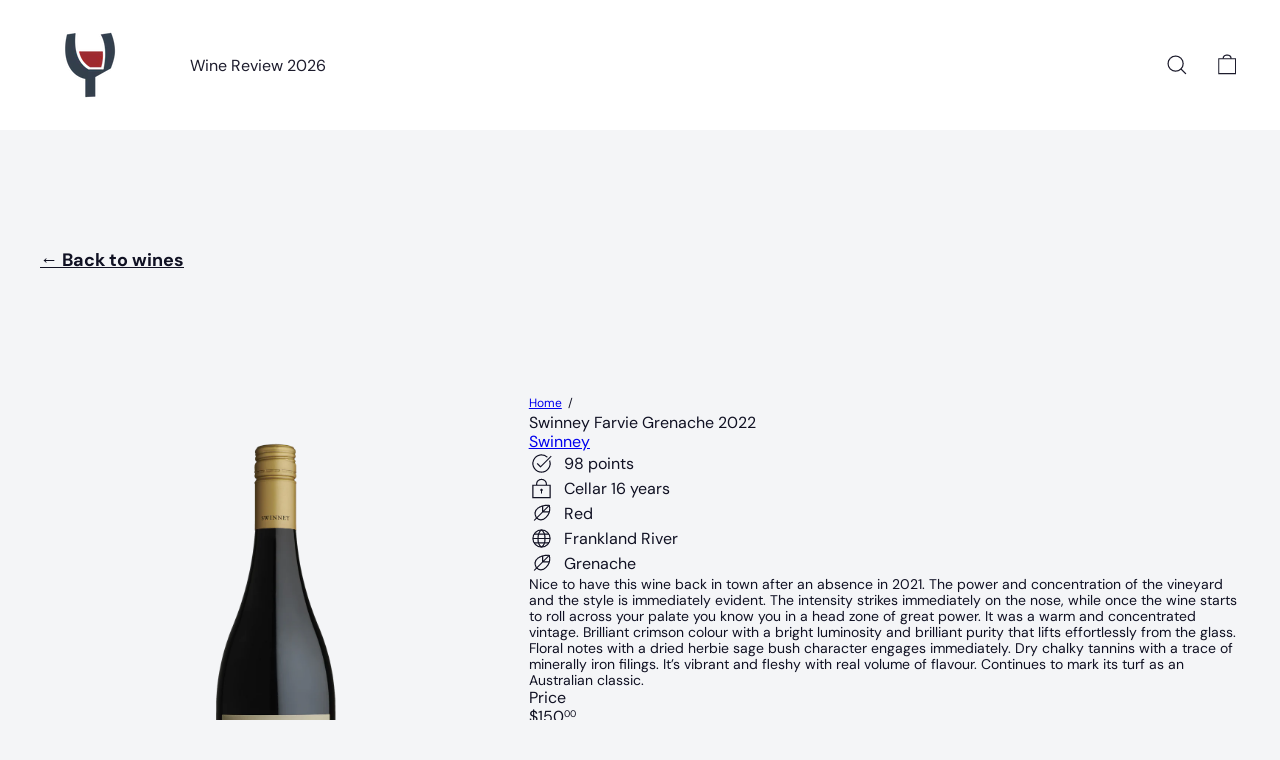

--- FILE ---
content_type: text/html; charset=utf-8
request_url: https://www.rayjordanwine.com.au/products/swinney-farvie-grenache-2022
body_size: 25837
content:
<!doctype html>
<html class="no-js" lang="en" dir="ltr">
  <head>
    <meta charset="utf-8">
    <meta http-equiv="X-UA-Compatible" content="IE=edge,chrome=1">
    <meta name="viewport" content="width=device-width,initial-scale=1">
    <meta name="theme-color" content="">
    <link rel="canonical" href="https://www.rayjordanwine.com.au/products/swinney-farvie-grenache-2022">
    <link rel="preconnect" href="https://fonts.shopifycdn.com" crossorigin>
    <link rel="dns-prefetch" href="https://ajax.googleapis.com">
    <link rel="dns-prefetch" href="https://maps.googleapis.com">
    <link rel="dns-prefetch" href="https://maps.gstatic.com"><link rel="shortcut icon" href="//www.rayjordanwine.com.au/cdn/shop/files/RJW_RGB_MARK_Regular_a1f74923-1776-401c-b26f-c0550bb94a9e_32x32.png?v=1692359363" type="image/png"><title>Swinney Farvie Grenache 2022 &ndash; Ray Jordan Wine</title>
<meta name="description" content="Nice to have this wine back in town after an absence in 2021. The power and concentration of the vineyard and the style is immediately evident. The intensity strikes immediately on the nose, while once the wine starts to roll across your palate you know you in a head zone of great power. It was a warm and concentrated "><meta property="og:site_name" content="Ray Jordan Wine">
<meta property="og:url" content="https://www.rayjordanwine.com.au/products/swinney-farvie-grenache-2022">
<meta property="og:title" content="Swinney Farvie Grenache 2022">
<meta property="og:type" content="product">
<meta property="og:description" content="Nice to have this wine back in town after an absence in 2021. The power and concentration of the vineyard and the style is immediately evident. The intensity strikes immediately on the nose, while once the wine starts to roll across your palate you know you in a head zone of great power. It was a warm and concentrated "><meta property="og:image" content="http://www.rayjordanwine.com.au/cdn/shop/files/FarvieGrenache_2022.png?v=1707630893">
  <meta property="og:image:secure_url" content="https://www.rayjordanwine.com.au/cdn/shop/files/FarvieGrenache_2022.png?v=1707630893">
  <meta property="og:image:width" content="2028">
  <meta property="og:image:height" content="4752"><meta name="twitter:site" content="@">
<meta name="twitter:card" content="summary_large_image">
<meta name="twitter:title" content="Swinney Farvie Grenache 2022">
<meta name="twitter:description" content="Nice to have this wine back in town after an absence in 2021. The power and concentration of the vineyard and the style is immediately evident. The intensity strikes immediately on the nose, while once the wine starts to roll across your palate you know you in a head zone of great power. It was a warm and concentrated ">
<style data-shopify>:root {
        --product-grid-padding: 12px;
      }</style><script async crossorigin fetchpriority="high" src="/cdn/shopifycloud/importmap-polyfill/es-modules-shim.2.4.0.js"></script>
<script>
      document.documentElement.className = document.documentElement.className.replace('no-js', 'js');

      window.theme = window.theme || {};
      theme.settings = {
        themeName: 'Fetch',
        themeVersion: '5.0.0', // x-release-please-version
      };
    </script><script type="importmap">
{
  "imports": {
    "block.product-buy-buttons.drawers": "//www.rayjordanwine.com.au/cdn/shop/t/53/assets/block.product-buy-buttons.drawers.js?v=143357058838575216011763446634",
    "block.product-buy-buttons.gift-form": "//www.rayjordanwine.com.au/cdn/shop/t/53/assets/block.product-buy-buttons.gift-form.js?v=46785361256357036371763446635",
    "block.product-buy-buttons": "//www.rayjordanwine.com.au/cdn/shop/t/53/assets/block.product-buy-buttons.js?v=72507478919240364931763446635",
    "block.product-buy-buttons.store-availability": "//www.rayjordanwine.com.au/cdn/shop/t/53/assets/block.product-buy-buttons.store-availability.js?v=90760121318270272421763446635",
    "block.product-inventory": "//www.rayjordanwine.com.au/cdn/shop/t/53/assets/block.product-inventory.js?v=20518228087486565811763446636",
    "block.product-price": "//www.rayjordanwine.com.au/cdn/shop/t/53/assets/block.product-price.js?v=35246183459863012841763446636",
    "block.product-title": "//www.rayjordanwine.com.au/cdn/shop/t/53/assets/block.product-title.js?v=124903593559520654341763446636",
    "block.product-variant-picker": "//www.rayjordanwine.com.au/cdn/shop/t/53/assets/block.product-variant-picker.js?v=163711784048792154781763446636",
    "cart.order-note": "//www.rayjordanwine.com.au/cdn/shop/t/53/assets/cart.order-note.js?v=56198602689862001351763446637",
    "element.accordion": "//www.rayjordanwine.com.au/cdn/shop/t/53/assets/element.accordion.js?v=26352719291171277101763446637",
    "element.base-media": "//www.rayjordanwine.com.au/cdn/shop/t/53/assets/element.base-media.js?v=61305152781971747521763446637",
    "element.header-search": "//www.rayjordanwine.com.au/cdn/shop/t/53/assets/element.header-search.js?v=89544545804712572551763446638",
    "element.image.parallax": "//www.rayjordanwine.com.au/cdn/shop/t/53/assets/element.image.parallax.js?v=59188309605188605141763446638",
    "element.map": "//www.rayjordanwine.com.au/cdn/shop/t/53/assets/element.map.js?v=104976426947850234061763446638",
    "element.marquee": "//www.rayjordanwine.com.au/cdn/shop/t/53/assets/element.marquee.js?v=146838365732890290641763446638",
    "element.model": "//www.rayjordanwine.com.au/cdn/shop/t/53/assets/element.model.js?v=104979259955732717291763446639",
    "element.product-recommendations": "//www.rayjordanwine.com.au/cdn/shop/t/53/assets/element.product-recommendations.js?v=92208828216334547371763446639",
    "element.quantity-selector": "//www.rayjordanwine.com.au/cdn/shop/t/53/assets/element.quantity-selector.js?v=68208048201360514121763446639",
    "element.text.rte": "//www.rayjordanwine.com.au/cdn/shop/t/53/assets/element.text.rte.js?v=28194737298593644281763446640",
    "element.theme": "//www.rayjordanwine.com.au/cdn/shop/t/53/assets/element.theme.js?v=79531236870419416191763446640",
    "element.video": "//www.rayjordanwine.com.au/cdn/shop/t/53/assets/element.video.js?v=110560105447302630031763446640",
    "es-module-shims": "//www.rayjordanwine.com.au/cdn/shop/t/53/assets/es-module-shims.min.js?v=3197203922110785981763446640",
    "form.localization.disclosure": "//www.rayjordanwine.com.au/cdn/shop/t/53/assets/form.localization.disclosure.js?v=182459945533096787091763446641",
    "form.predictive-search": "//www.rayjordanwine.com.au/cdn/shop/t/53/assets/form.predictive-search.js?v=16338149262871167711763446641",
    "head.theme-editor": "//www.rayjordanwine.com.au/cdn/shop/t/53/assets/head.theme-editor.js?v=82669915001170288111763446641",
    "header.cart-drawer": "//www.rayjordanwine.com.au/cdn/shop/t/53/assets/header.cart-drawer.js?v=76924253000731865721763446642",
    "header.close-cart": "//www.rayjordanwine.com.au/cdn/shop/t/53/assets/header.close-cart.js?v=111774689337820112111763446642",
    "header.desktop-nav.nav-dropdown": "//www.rayjordanwine.com.au/cdn/shop/t/53/assets/header.desktop-nav.nav-dropdown.js?v=161891049847192907061763446642",
    "header.drawer": "//www.rayjordanwine.com.au/cdn/shop/t/53/assets/header.drawer.js?v=141974290604176436751763446643",
    "header.mobile-nav": "//www.rayjordanwine.com.au/cdn/shop/t/53/assets/header.mobile-nav.js?v=68222097154808643481763446643",
    "header.nav": "//www.rayjordanwine.com.au/cdn/shop/t/53/assets/header.nav.js?v=60474361350033080031763446643",
    "header.toggle-cart": "//www.rayjordanwine.com.au/cdn/shop/t/53/assets/header.toggle-cart.js?v=98854154335626053671763446643",
    "header.toggle-menu": "//www.rayjordanwine.com.au/cdn/shop/t/53/assets/header.toggle-menu.js?v=39506857234317197601763446644",
    "header.toggle-search": "//www.rayjordanwine.com.au/cdn/shop/t/53/assets/header.toggle-search.js?v=158471854237997684391763446644",
    "is-land": "//www.rayjordanwine.com.au/cdn/shop/t/53/assets/is-land.min.js?v=92343381495565747271763446666",
    "list.filter-grid.active-tags": "//www.rayjordanwine.com.au/cdn/shop/t/53/assets/list.filter-grid.active-tags.js?v=95708428777908361691763446666",
    "list.filter-grid.collection-mobile-filters": "//www.rayjordanwine.com.au/cdn/shop/t/53/assets/list.filter-grid.collection-mobile-filters.js?v=63107918996786963331763446666",
    "list.filter-grid.filter-form": "//www.rayjordanwine.com.au/cdn/shop/t/53/assets/list.filter-grid.filter-form.js?v=17067780984386582381763446667",
    "list.filter-grid": "//www.rayjordanwine.com.au/cdn/shop/t/53/assets/list.filter-grid.js?v=101890920840529502621763446667",
    "list.filter-grid.list-filter": "//www.rayjordanwine.com.au/cdn/shop/t/53/assets/list.filter-grid.list-filter.js?v=138701075783354965801763446667",
    "list.filter-grid.mobile-filters-trigger": "//www.rayjordanwine.com.au/cdn/shop/t/53/assets/list.filter-grid.mobile-filters-trigger.js?v=95983497396036638961763446668",
    "list.filter-grid.price-range-text": "//www.rayjordanwine.com.au/cdn/shop/t/53/assets/list.filter-grid.price-range-text.js?v=49452109150009672021763446668",
    "list.filter-grid.price-range": "//www.rayjordanwine.com.au/cdn/shop/t/53/assets/list.filter-grid.price-range.js?v=35983194066026989001763446668",
    "list.filter-grid.sort-by": "//www.rayjordanwine.com.au/cdn/shop/t/53/assets/list.filter-grid.sort-by.js?v=169103206739705814741763446669",
    "list.filter-grid.view-buttons": "//www.rayjordanwine.com.au/cdn/shop/t/53/assets/list.filter-grid.view-buttons.js?v=31923186262704385171763446669",
    "list.product-card.swatches": "//www.rayjordanwine.com.au/cdn/shop/t/53/assets/list.product-card.swatches.js?v=113927694071767406001763446669",
    "module.cart-form": "//www.rayjordanwine.com.au/cdn/shop/t/53/assets/module.cart-form.js?v=94598949188871392541763446670",
    "module.clone-footer": "//www.rayjordanwine.com.au/cdn/shop/t/53/assets/module.clone-footer.js?v=65189253863211222311763446670",
    "module.modal": "//www.rayjordanwine.com.au/cdn/shop/t/53/assets/module.modal.js?v=44527242903564663411763446671",
    "module.slideshow": "//www.rayjordanwine.com.au/cdn/shop/t/53/assets/module.slideshow.js?v=164835195365977764321763446671",
    "overlay.newsletter-reminder": "//www.rayjordanwine.com.au/cdn/shop/t/53/assets/overlay.newsletter-reminder.js?v=76052422197643520471763446671",
    "overlay.quick-add": "//www.rayjordanwine.com.au/cdn/shop/t/53/assets/overlay.quick-add.js?v=20686207342118126761763446672",
    "overlay.quick-shop": "//www.rayjordanwine.com.au/cdn/shop/t/53/assets/overlay.quick-shop.js?v=157739579751739548241763446672",
    "overlay.tool-tip": "//www.rayjordanwine.com.au/cdn/shop/t/53/assets/overlay.tool-tip.js?v=78722916108622987231763446672",
    "overlay.tool-tip.trigger": "//www.rayjordanwine.com.au/cdn/shop/t/53/assets/overlay.tool-tip.trigger.js?v=38823101629727047911763446672",
    "product.add-to-cart": "//www.rayjordanwine.com.au/cdn/shop/t/53/assets/product.add-to-cart.js?v=153565341879909331761763446674",
    "product.gallery": "//www.rayjordanwine.com.au/cdn/shop/t/53/assets/product.gallery.js?v=101937563878297892051763446674",
    "product.gallery.photoswipe": "//www.rayjordanwine.com.au/cdn/shop/t/53/assets/product.gallery.photoswipe.js?v=34264043932858048631763446675",
    "section.advanced-accordion": "//www.rayjordanwine.com.au/cdn/shop/t/53/assets/section.advanced-accordion.js?v=44790911016288138071763446675",
    "section.age-verification-popup": "//www.rayjordanwine.com.au/cdn/shop/t/53/assets/section.age-verification-popup.js?v=58303022586883027081763446675",
    "section.background-image-text": "//www.rayjordanwine.com.au/cdn/shop/t/53/assets/section.background-image-text.js?v=26227350979714212071763446675",
    "section.collection-header": "//www.rayjordanwine.com.au/cdn/shop/t/53/assets/section.collection-header.js?v=52320583960175857641763446676",
    "section.countdown": "//www.rayjordanwine.com.au/cdn/shop/t/53/assets/section.countdown.js?v=75237863181774550081763446676",
    "section.footer": "//www.rayjordanwine.com.au/cdn/shop/t/53/assets/section.footer.js?v=148713697742347807881763446676",
    "section.header": "//www.rayjordanwine.com.au/cdn/shop/t/53/assets/section.header.js?v=13203801188933004421763446677",
    "section.hotspots": "//www.rayjordanwine.com.au/cdn/shop/t/53/assets/section.hotspots.js?v=178007014693575642251763446677",
    "section.image-compare": "//www.rayjordanwine.com.au/cdn/shop/t/53/assets/section.image-compare.js?v=148705783676582583041763446677",
    "section.main-addresses": "//www.rayjordanwine.com.au/cdn/shop/t/53/assets/section.main-addresses.js?v=38269558316828166111763446677",
    "section.main-cart": "//www.rayjordanwine.com.au/cdn/shop/t/53/assets/section.main-cart.js?v=57317533223459346501763446678",
    "section.main-login": "//www.rayjordanwine.com.au/cdn/shop/t/53/assets/section.main-login.js?v=141583384861984065451763446678",
    "section.more-products-vendor": "//www.rayjordanwine.com.au/cdn/shop/t/53/assets/section.more-products-vendor.js?v=8511688544614558571763446678",
    "section.newsletter-popup": "//www.rayjordanwine.com.au/cdn/shop/t/53/assets/section.newsletter-popup.js?v=177313225796357939811763446678",
    "section.password-header": "//www.rayjordanwine.com.au/cdn/shop/t/53/assets/section.password-header.js?v=124471658844228363121763446679",
    "section.recently-viewed": "//www.rayjordanwine.com.au/cdn/shop/t/53/assets/section.recently-viewed.js?v=64031631519373429601763446679",
    "section.testimonials": "//www.rayjordanwine.com.au/cdn/shop/t/53/assets/section.testimonials.js?v=22104849226382439421763446679",
    "section.toolbar.announcement-bar": "//www.rayjordanwine.com.au/cdn/shop/t/53/assets/section.toolbar.announcement-bar.js?v=113790760388345659521763446680",
    "theme": "//www.rayjordanwine.com.au/cdn/shop/t/53/assets/theme.js?v=184235917179526217471763446687",
    "util.a11y": "//www.rayjordanwine.com.au/cdn/shop/t/53/assets/util.a11y.js?v=52391889484665157991763446688",
    "util.ajax-renderer": "//www.rayjordanwine.com.au/cdn/shop/t/53/assets/util.ajax-renderer.js?v=97870815632261419761763446688",
    "util.currency": "//www.rayjordanwine.com.au/cdn/shop/t/53/assets/util.currency.js?v=145317363220411440011763446688",
    "util.editor-events": "//www.rayjordanwine.com.au/cdn/shop/t/53/assets/util.editor-events.js?v=99040249503335390211763446689",
    "util.events": "//www.rayjordanwine.com.au/cdn/shop/t/53/assets/util.events.js?v=72345573757032118991763446689",
    "util.misc": "//www.rayjordanwine.com.au/cdn/shop/t/53/assets/util.misc.js?v=117964846174238173191763446689",
    "util.product-loader": "//www.rayjordanwine.com.au/cdn/shop/t/53/assets/util.product-loader.js?v=71947287259713254281763446689",
    "util.resource-loader": "//www.rayjordanwine.com.au/cdn/shop/t/53/assets/util.resource-loader.js?v=81301169148003274841763446690",
    "util.storage": "//www.rayjordanwine.com.au/cdn/shop/t/53/assets/util.storage.js?v=165714144265540632071763446690",
    "utility.stylesheet": "//www.rayjordanwine.com.au/cdn/shop/t/53/assets/utility.stylesheet.js?v=115421978848924304161763446690",
    "vendor.body-scroll-lock": "//www.rayjordanwine.com.au/cdn/shop/t/53/assets/vendor.body-scroll-lock.js?v=43858629955478570601763446691",
    "vendor.flickity-fade": "//www.rayjordanwine.com.au/cdn/shop/t/53/assets/vendor.flickity-fade.js?v=30199917077759486291763446691",
    "vendor.flickity": "//www.rayjordanwine.com.au/cdn/shop/t/53/assets/vendor.flickity.js?v=145589282352783664051763446691",
    "vendor.in-view": "//www.rayjordanwine.com.au/cdn/shop/t/53/assets/vendor.in-view.js?v=126891093837844970591763446691",
    "vendor.nouislider": "//www.rayjordanwine.com.au/cdn/shop/t/53/assets/vendor.nouislider.js?v=129287890155711085221763446692",
    "vendor.photoswipe-ui-default": "//www.rayjordanwine.com.au/cdn/shop/t/53/assets/vendor.photoswipe-ui-default.min.js?v=73207447096779043641763446692",
    "vendor.photoswipe": "//www.rayjordanwine.com.au/cdn/shop/t/53/assets/vendor.photoswipe.min.js?v=24673779349008835351763446692"
  }
}
</script><script>
  if (!(HTMLScriptElement.supports && HTMLScriptElement.supports('importmap'))) {
    const el = document.createElement('script')
    el.async = true
    el.src = "//www.rayjordanwine.com.au/cdn/shop/t/53/assets/es-module-shims.min.js?v=3197203922110785981763446640"
    document.head.appendChild(el)
  }
</script>
<script type="module" src="//www.rayjordanwine.com.au/cdn/shop/t/53/assets/is-land.min.js?v=92343381495565747271763446666"></script>


<script type="module">
  try {
    const importMap = document.querySelector('script[type="importmap"]')
    const importMapJson = JSON.parse(importMap.textContent)
    const importMapModules = Object.values(importMapJson.imports)
    for (let i = 0; i < importMapModules.length; i++) {
      const link = document.createElement('link')
      link.rel = 'modulepreload'
      link.href = importMapModules[i]
      document.head.appendChild(link)
    }
  } catch (e) {
    console.error(e)
  }
</script>
<script>window.performance && window.performance.mark && window.performance.mark('shopify.content_for_header.start');</script><meta id="shopify-digital-wallet" name="shopify-digital-wallet" content="/72575451446/digital_wallets/dialog">
<meta name="shopify-checkout-api-token" content="83da1258f040f6898a61ba0ecb809dde">
<link rel="alternate" type="application/json+oembed" href="https://www.rayjordanwine.com.au/products/swinney-farvie-grenache-2022.oembed">
<script async="async" src="/checkouts/internal/preloads.js?locale=en-AU"></script>
<link rel="preconnect" href="https://shop.app" crossorigin="anonymous">
<script async="async" src="https://shop.app/checkouts/internal/preloads.js?locale=en-AU&shop_id=72575451446" crossorigin="anonymous"></script>
<script id="apple-pay-shop-capabilities" type="application/json">{"shopId":72575451446,"countryCode":"AU","currencyCode":"AUD","merchantCapabilities":["supports3DS"],"merchantId":"gid:\/\/shopify\/Shop\/72575451446","merchantName":"Ray Jordan Wine","requiredBillingContactFields":["postalAddress","email"],"requiredShippingContactFields":["postalAddress","email"],"shippingType":"shipping","supportedNetworks":["visa","masterCard","amex","jcb"],"total":{"type":"pending","label":"Ray Jordan Wine","amount":"1.00"},"shopifyPaymentsEnabled":true,"supportsSubscriptions":true}</script>
<script id="shopify-features" type="application/json">{"accessToken":"83da1258f040f6898a61ba0ecb809dde","betas":["rich-media-storefront-analytics"],"domain":"www.rayjordanwine.com.au","predictiveSearch":true,"shopId":72575451446,"locale":"en"}</script>
<script>var Shopify = Shopify || {};
Shopify.shop = "ray-jordan-wine.myshopify.com";
Shopify.locale = "en";
Shopify.currency = {"active":"AUD","rate":"1.0"};
Shopify.country = "AU";
Shopify.theme = {"name":"Fetch (Production) 2025 - 5.0.0","id":181046378806,"schema_name":"Fetch","schema_version":"5.0.0","theme_store_id":1949,"role":"main"};
Shopify.theme.handle = "null";
Shopify.theme.style = {"id":null,"handle":null};
Shopify.cdnHost = "www.rayjordanwine.com.au/cdn";
Shopify.routes = Shopify.routes || {};
Shopify.routes.root = "/";</script>
<script type="module">!function(o){(o.Shopify=o.Shopify||{}).modules=!0}(window);</script>
<script>!function(o){function n(){var o=[];function n(){o.push(Array.prototype.slice.apply(arguments))}return n.q=o,n}var t=o.Shopify=o.Shopify||{};t.loadFeatures=n(),t.autoloadFeatures=n()}(window);</script>
<script>
  window.ShopifyPay = window.ShopifyPay || {};
  window.ShopifyPay.apiHost = "shop.app\/pay";
  window.ShopifyPay.redirectState = null;
</script>
<script id="shop-js-analytics" type="application/json">{"pageType":"product"}</script>
<script defer="defer" async type="module" src="//www.rayjordanwine.com.au/cdn/shopifycloud/shop-js/modules/v2/client.init-shop-cart-sync_C5BV16lS.en.esm.js"></script>
<script defer="defer" async type="module" src="//www.rayjordanwine.com.au/cdn/shopifycloud/shop-js/modules/v2/chunk.common_CygWptCX.esm.js"></script>
<script type="module">
  await import("//www.rayjordanwine.com.au/cdn/shopifycloud/shop-js/modules/v2/client.init-shop-cart-sync_C5BV16lS.en.esm.js");
await import("//www.rayjordanwine.com.au/cdn/shopifycloud/shop-js/modules/v2/chunk.common_CygWptCX.esm.js");

  window.Shopify.SignInWithShop?.initShopCartSync?.({"fedCMEnabled":true,"windoidEnabled":true});

</script>
<script>
  window.Shopify = window.Shopify || {};
  if (!window.Shopify.featureAssets) window.Shopify.featureAssets = {};
  window.Shopify.featureAssets['shop-js'] = {"shop-cart-sync":["modules/v2/client.shop-cart-sync_ZFArdW7E.en.esm.js","modules/v2/chunk.common_CygWptCX.esm.js"],"init-fed-cm":["modules/v2/client.init-fed-cm_CmiC4vf6.en.esm.js","modules/v2/chunk.common_CygWptCX.esm.js"],"shop-cash-offers":["modules/v2/client.shop-cash-offers_DOA2yAJr.en.esm.js","modules/v2/chunk.common_CygWptCX.esm.js","modules/v2/chunk.modal_D71HUcav.esm.js"],"shop-button":["modules/v2/client.shop-button_tlx5R9nI.en.esm.js","modules/v2/chunk.common_CygWptCX.esm.js"],"shop-toast-manager":["modules/v2/client.shop-toast-manager_ClPi3nE9.en.esm.js","modules/v2/chunk.common_CygWptCX.esm.js"],"init-shop-cart-sync":["modules/v2/client.init-shop-cart-sync_C5BV16lS.en.esm.js","modules/v2/chunk.common_CygWptCX.esm.js"],"avatar":["modules/v2/client.avatar_BTnouDA3.en.esm.js"],"init-windoid":["modules/v2/client.init-windoid_sURxWdc1.en.esm.js","modules/v2/chunk.common_CygWptCX.esm.js"],"init-shop-email-lookup-coordinator":["modules/v2/client.init-shop-email-lookup-coordinator_B8hsDcYM.en.esm.js","modules/v2/chunk.common_CygWptCX.esm.js"],"pay-button":["modules/v2/client.pay-button_FdsNuTd3.en.esm.js","modules/v2/chunk.common_CygWptCX.esm.js"],"shop-login-button":["modules/v2/client.shop-login-button_C5VAVYt1.en.esm.js","modules/v2/chunk.common_CygWptCX.esm.js","modules/v2/chunk.modal_D71HUcav.esm.js"],"init-customer-accounts-sign-up":["modules/v2/client.init-customer-accounts-sign-up_CPSyQ0Tj.en.esm.js","modules/v2/client.shop-login-button_C5VAVYt1.en.esm.js","modules/v2/chunk.common_CygWptCX.esm.js","modules/v2/chunk.modal_D71HUcav.esm.js"],"init-shop-for-new-customer-accounts":["modules/v2/client.init-shop-for-new-customer-accounts_ChsxoAhi.en.esm.js","modules/v2/client.shop-login-button_C5VAVYt1.en.esm.js","modules/v2/chunk.common_CygWptCX.esm.js","modules/v2/chunk.modal_D71HUcav.esm.js"],"init-customer-accounts":["modules/v2/client.init-customer-accounts_DxDtT_ad.en.esm.js","modules/v2/client.shop-login-button_C5VAVYt1.en.esm.js","modules/v2/chunk.common_CygWptCX.esm.js","modules/v2/chunk.modal_D71HUcav.esm.js"],"shop-follow-button":["modules/v2/client.shop-follow-button_Cva4Ekp9.en.esm.js","modules/v2/chunk.common_CygWptCX.esm.js","modules/v2/chunk.modal_D71HUcav.esm.js"],"checkout-modal":["modules/v2/client.checkout-modal_BPM8l0SH.en.esm.js","modules/v2/chunk.common_CygWptCX.esm.js","modules/v2/chunk.modal_D71HUcav.esm.js"],"lead-capture":["modules/v2/client.lead-capture_Bi8yE_yS.en.esm.js","modules/v2/chunk.common_CygWptCX.esm.js","modules/v2/chunk.modal_D71HUcav.esm.js"],"shop-login":["modules/v2/client.shop-login_D6lNrXab.en.esm.js","modules/v2/chunk.common_CygWptCX.esm.js","modules/v2/chunk.modal_D71HUcav.esm.js"],"payment-terms":["modules/v2/client.payment-terms_CZxnsJam.en.esm.js","modules/v2/chunk.common_CygWptCX.esm.js","modules/v2/chunk.modal_D71HUcav.esm.js"]};
</script>
<script id="__st">var __st={"a":72575451446,"offset":28800,"reqid":"74714b9f-12f5-4a73-99cb-1973534f28a8-1768852837","pageurl":"www.rayjordanwine.com.au\/products\/swinney-farvie-grenache-2022","u":"e9b6eb517015","p":"product","rtyp":"product","rid":9099238048054};</script>
<script>window.ShopifyPaypalV4VisibilityTracking = true;</script>
<script id="captcha-bootstrap">!function(){'use strict';const t='contact',e='account',n='new_comment',o=[[t,t],['blogs',n],['comments',n],[t,'customer']],c=[[e,'customer_login'],[e,'guest_login'],[e,'recover_customer_password'],[e,'create_customer']],r=t=>t.map((([t,e])=>`form[action*='/${t}']:not([data-nocaptcha='true']) input[name='form_type'][value='${e}']`)).join(','),a=t=>()=>t?[...document.querySelectorAll(t)].map((t=>t.form)):[];function s(){const t=[...o],e=r(t);return a(e)}const i='password',u='form_key',d=['recaptcha-v3-token','g-recaptcha-response','h-captcha-response',i],f=()=>{try{return window.sessionStorage}catch{return}},m='__shopify_v',_=t=>t.elements[u];function p(t,e,n=!1){try{const o=window.sessionStorage,c=JSON.parse(o.getItem(e)),{data:r}=function(t){const{data:e,action:n}=t;return t[m]||n?{data:e,action:n}:{data:t,action:n}}(c);for(const[e,n]of Object.entries(r))t.elements[e]&&(t.elements[e].value=n);n&&o.removeItem(e)}catch(o){console.error('form repopulation failed',{error:o})}}const l='form_type',E='cptcha';function T(t){t.dataset[E]=!0}const w=window,h=w.document,L='Shopify',v='ce_forms',y='captcha';let A=!1;((t,e)=>{const n=(g='f06e6c50-85a8-45c8-87d0-21a2b65856fe',I='https://cdn.shopify.com/shopifycloud/storefront-forms-hcaptcha/ce_storefront_forms_captcha_hcaptcha.v1.5.2.iife.js',D={infoText:'Protected by hCaptcha',privacyText:'Privacy',termsText:'Terms'},(t,e,n)=>{const o=w[L][v],c=o.bindForm;if(c)return c(t,g,e,D).then(n);var r;o.q.push([[t,g,e,D],n]),r=I,A||(h.body.append(Object.assign(h.createElement('script'),{id:'captcha-provider',async:!0,src:r})),A=!0)});var g,I,D;w[L]=w[L]||{},w[L][v]=w[L][v]||{},w[L][v].q=[],w[L][y]=w[L][y]||{},w[L][y].protect=function(t,e){n(t,void 0,e),T(t)},Object.freeze(w[L][y]),function(t,e,n,w,h,L){const[v,y,A,g]=function(t,e,n){const i=e?o:[],u=t?c:[],d=[...i,...u],f=r(d),m=r(i),_=r(d.filter((([t,e])=>n.includes(e))));return[a(f),a(m),a(_),s()]}(w,h,L),I=t=>{const e=t.target;return e instanceof HTMLFormElement?e:e&&e.form},D=t=>v().includes(t);t.addEventListener('submit',(t=>{const e=I(t);if(!e)return;const n=D(e)&&!e.dataset.hcaptchaBound&&!e.dataset.recaptchaBound,o=_(e),c=g().includes(e)&&(!o||!o.value);(n||c)&&t.preventDefault(),c&&!n&&(function(t){try{if(!f())return;!function(t){const e=f();if(!e)return;const n=_(t);if(!n)return;const o=n.value;o&&e.removeItem(o)}(t);const e=Array.from(Array(32),(()=>Math.random().toString(36)[2])).join('');!function(t,e){_(t)||t.append(Object.assign(document.createElement('input'),{type:'hidden',name:u})),t.elements[u].value=e}(t,e),function(t,e){const n=f();if(!n)return;const o=[...t.querySelectorAll(`input[type='${i}']`)].map((({name:t})=>t)),c=[...d,...o],r={};for(const[a,s]of new FormData(t).entries())c.includes(a)||(r[a]=s);n.setItem(e,JSON.stringify({[m]:1,action:t.action,data:r}))}(t,e)}catch(e){console.error('failed to persist form',e)}}(e),e.submit())}));const S=(t,e)=>{t&&!t.dataset[E]&&(n(t,e.some((e=>e===t))),T(t))};for(const o of['focusin','change'])t.addEventListener(o,(t=>{const e=I(t);D(e)&&S(e,y())}));const B=e.get('form_key'),M=e.get(l),P=B&&M;t.addEventListener('DOMContentLoaded',(()=>{const t=y();if(P)for(const e of t)e.elements[l].value===M&&p(e,B);[...new Set([...A(),...v().filter((t=>'true'===t.dataset.shopifyCaptcha))])].forEach((e=>S(e,t)))}))}(h,new URLSearchParams(w.location.search),n,t,e,['guest_login'])})(!0,!0)}();</script>
<script integrity="sha256-4kQ18oKyAcykRKYeNunJcIwy7WH5gtpwJnB7kiuLZ1E=" data-source-attribution="shopify.loadfeatures" defer="defer" src="//www.rayjordanwine.com.au/cdn/shopifycloud/storefront/assets/storefront/load_feature-a0a9edcb.js" crossorigin="anonymous"></script>
<script crossorigin="anonymous" defer="defer" src="//www.rayjordanwine.com.au/cdn/shopifycloud/storefront/assets/shopify_pay/storefront-65b4c6d7.js?v=20250812"></script>
<script data-source-attribution="shopify.dynamic_checkout.dynamic.init">var Shopify=Shopify||{};Shopify.PaymentButton=Shopify.PaymentButton||{isStorefrontPortableWallets:!0,init:function(){window.Shopify.PaymentButton.init=function(){};var t=document.createElement("script");t.src="https://www.rayjordanwine.com.au/cdn/shopifycloud/portable-wallets/latest/portable-wallets.en.js",t.type="module",document.head.appendChild(t)}};
</script>
<script data-source-attribution="shopify.dynamic_checkout.buyer_consent">
  function portableWalletsHideBuyerConsent(e){var t=document.getElementById("shopify-buyer-consent"),n=document.getElementById("shopify-subscription-policy-button");t&&n&&(t.classList.add("hidden"),t.setAttribute("aria-hidden","true"),n.removeEventListener("click",e))}function portableWalletsShowBuyerConsent(e){var t=document.getElementById("shopify-buyer-consent"),n=document.getElementById("shopify-subscription-policy-button");t&&n&&(t.classList.remove("hidden"),t.removeAttribute("aria-hidden"),n.addEventListener("click",e))}window.Shopify?.PaymentButton&&(window.Shopify.PaymentButton.hideBuyerConsent=portableWalletsHideBuyerConsent,window.Shopify.PaymentButton.showBuyerConsent=portableWalletsShowBuyerConsent);
</script>
<script data-source-attribution="shopify.dynamic_checkout.cart.bootstrap">document.addEventListener("DOMContentLoaded",(function(){function t(){return document.querySelector("shopify-accelerated-checkout-cart, shopify-accelerated-checkout")}if(t())Shopify.PaymentButton.init();else{new MutationObserver((function(e,n){t()&&(Shopify.PaymentButton.init(),n.disconnect())})).observe(document.body,{childList:!0,subtree:!0})}}));
</script>
<link id="shopify-accelerated-checkout-styles" rel="stylesheet" media="screen" href="https://www.rayjordanwine.com.au/cdn/shopifycloud/portable-wallets/latest/accelerated-checkout-backwards-compat.css" crossorigin="anonymous">
<style id="shopify-accelerated-checkout-cart">
        #shopify-buyer-consent {
  margin-top: 1em;
  display: inline-block;
  width: 100%;
}

#shopify-buyer-consent.hidden {
  display: none;
}

#shopify-subscription-policy-button {
  background: none;
  border: none;
  padding: 0;
  text-decoration: underline;
  font-size: inherit;
  cursor: pointer;
}

#shopify-subscription-policy-button::before {
  box-shadow: none;
}

      </style>
<link rel="stylesheet" media="screen" href="//www.rayjordanwine.com.au/cdn/shop/t/53/compiled_assets/styles.css?v=2141">
<script id="snippets-script" data-snippets="layout.stack" defer="defer" src="//www.rayjordanwine.com.au/cdn/shop/t/53/compiled_assets/snippet-scripts.js?v=2141"></script>
<script>window.performance && window.performance.mark && window.performance.mark('shopify.content_for_header.end');</script>
<style data-shopify>:root {
    /* Core Sizes */
    --size-0-25: 0.0625rem; /* 1px */
    --size-0-5: 0.125rem; /* 2px */
    --size-1: 0.25rem; /* 4px */
    --size-1-5: 0.375rem; /* 6px */
    --size-2: 0.5rem; /* 8px */
    --size-2-5: 0.625rem; /* 10px */
    --size-3: 0.75rem; /* 12px */
    --size-3-5: 0.875rem; /* 14px */
    --size-4: 1rem; /* 16px */
    --size-4-5: 1.125rem; /* 18px */
    --size-5: 1.25rem; /* 20px */
    --size-5-5: 1.375rem; /* 22px */
    --size-6: 1.5rem; /* 24px */
    --size-6-5: 1.625rem; /* 26px */
    --size-7: 1.75rem; /* 28px */
    --size-7-5: 1.875rem; /* 30px */
    --size-8: 2rem; /* 32px */
    --size-8-5: 2.125rem; /* 34px */
    --size-9: 2.25rem; /* 36px */
    --size-9-5: 2.375rem; /* 38px */
    --size-10: 2.5rem; /* 40px */
    --size-11: 2.75rem; /* 44px */
    --size-12: 3rem; /* 48px */
    --size-14: 3.5rem; /* 56px */
    --size-16: 4rem; /* 64px */
    --size-18: 4.5rem; /* 72px */
    --size-20: 5rem; /* 80px */
    --size-24: 6rem; /* 96px */
    --size-28: 7rem; /* 112px */
    --size-32: 8rem; /* 128px */

    /* Text Sizes */
    --text-size-2: 0.5rem; /* 8px */
    --text-size-2-5: 0.625rem; /* 10px */
    --text-size-3: 0.75rem; /* 12px */
    --text-size-3-5: 0.875rem; /* 14px */
    --text-size-4: 1rem; /* 16px */
    --text-size-4-5: 1.125rem; /* 18px */
    --text-size-5: 1.25rem; /* 20px */
    --text-size-5-5: 1.375rem; /* 22px */
    --text-size-6: 1.5rem; /* 24px */
    --text-size-6-5: 1.625rem; /* 26px */
    --text-size-7: 1.75rem; /* 28px */
    --text-size-7-5: 1.875rem; /* 30px */
    --text-size-8: 2rem; /* 32px */
    --text-size-8-5: 2.125rem; /* 34px */
    --text-size-9: 2.25rem; /* 36px */
    --text-size-9-5: 2.375rem; /* 38px */
    --text-size-10: 2.5rem; /* 40px */
    --text-size-11: 2.75rem; /* 44px */
    --text-size-12: 3rem; /* 48px */
    --text-size-14: 3.5rem; /* 56px */
    --text-size-16: 4rem; /* 64px */
    --text-size-18: 4.5rem; /* 72px */
    --text-size-20: 5rem; /* 80px */
    --text-size-24: 6rem; /* 96px */
    --text-size-28: 7rem; /* 112px */
    --text-size-32: 8rem; /* 128px */

    /* Line */
    --line-size-none: 0px;
    --line-size-xs: 0.5px;
    --line-size-sm: 1px;
    --line-size-md: 2px;
    --line-size-lg: 4px;
    --line-size-xl: 8px;

    /* Gap */
    --gap-size-none: 0px;
    --gap-size-xs: 8px;
    --gap-size-sm: 16px;
    --gap-size-md: 32px;
    --gap-size-lg: 48px;
    --gap-size-xl: 64px;

    /* Radius */
    --radius-xs: 4px;
    --radius-sm: 8px;
    --radius-md: 12px;
    --radius-lg: 16px;
    --radius-xl: 24px;
    --radius-2xl: 32px;
    --radius-none: 0px;
    --radius-full: 999px;

    /* Dropshadow */
    --shadow-none: 0px 0px 0px 0px rgba(0, 0, 0, 0);
    --shadow-sm: 0px 1px 2px 0px rgba(0, 0, 0, 0.08);
    --shadow-md: 0px 2px 4px -1px rgba(0, 0, 0, 0.08);
    --shadow-lg: 0px 8px 16px -4px rgba(0, 0, 0, 0.08);
    --shadow-xl: 0px 16px 32px -6px rgba(0, 0, 0, 0.12);
    --shadow-2xl: 0px 16px 64px -12px rgba(0, 0, 0, 0.22);

    /* Font Weights */
    --font-weight-100: 100;
    --font-weight-200: 200;
    --font-weight-300: 300;
    --font-weight-400: 400;
    --font-weight-500: 500;
    --font-weight-600: 600;
    --font-weight-700: 700;
    --font-weight-800: 800;
    --font-weight-900: 900;

    /* Letter Spacings */
    --letter-space-2xs: -0.05em;
    --letter-space-xs: -0.03em;
    --letter-space-sm: -0.015em;
    --letter-space-md: 0em;
    --letter-space-lg: 0.015em;
    --letter-space-xl: 0.03em;
    --letter-space-2xl: 0.05em;
    --letter-space-3xl: 0.08em;
    --letter-space-4xl: 0.12em;

    /* Line Heights */
    --line-height-2xs: 0.9;
    --line-height-xs: 1;
    --line-height-sm: 1.1;
    --line-height-md: 1.2;
    --line-height-lg: 1.5;
    --line-height-xl: 1.7;
    --line-height-2xl: 2;

    /* Color Shades */
    --shade-0: 0%;
    --shade-4: 4%;
    --shade-8: 8%;
    --shade-12: 12%;
    --shade-16: 16%;
    --shade-20: 20%;
    --shade-30: 30%;
    --shade-40: 40%;
    --shade-50: 50%;
    --shade-60: 60%;
    --shade-70: 70%;
    --shade-80: 80%;
    --shade-90: 90%;
    --shade-100: 100%;
  }</style><style data-shopify>/* Root Variables */
  :root {
    --root-font-size: 16px;
    --root-color-primary: #000;
    --root-color-secondary: #fff;
  }

  /* Colors */
  :root {
    --color-primary: var(--root-color-primary);
    --color-secondary: var(--root-color-secondary);
    --color-focus: #4a9afc;
    --color-error: #ba4444;
    --color-price: var(--color-primary);
    --color-text-savings: var(--color-primary);
    --disabled-grey: #f6f6f6;
    --disabled-border: #b6b6b6;
    --disabled-grey-text: #b6b6b6;
    --success-green: #56ad6a;
    --success-green-bg: #ecfef0;
    --color-sticky-nav-links: #fff;
  }

  /* Body Font Stack */
  :root {
    --element-text-font-family--body: 'Arial';
    --element-text-font-family-fallback--body: 'sans-serif';
    --element-text-font-weight--body: var(--font-weight-400);
    --element-text-letter-spacing--body: var(--letter-space-md);
    --element-text-line-height--body: var(--line-height-md);
    --element-text-text-transform--body: none;
    --element-text-font-size--body-lg: var(--text-size-4);
    --element-text-font-size--body-md: var(--text-size-3-5);
    --element-text-font-size--body-sm: var(--text-size-3);
    --element-text-font-size--body-xs: var(--text-size-2-5);

    @media screen and (min-width: 769px) {
      --element-text-font-size--body-lg: var(--text-size-4-5);
      --element-text-font-size--body-md: var(--text-size-4);
      --element-text-font-size--body-sm: var(--text-size-3-5);
      --element-text-font-size--body-xs: var(--text-size-3);
    }
  }

  /* Heading Font Stack */
  :root {
    --element-text-font-family--heading: 'Arial';
    --element-text-font-family-fallback--heading: 'sans-serif';
    --element-text-font-weight--heading: var(--font-weight-700);
    --element-text-letter-spacing--heading: var(--letter-space-md);

    --element-text-line-height--heading-2xl: var(--line-height-md);
    --element-text-line-height--heading-xl: var(--line-height-md);
    --element-text-line-height--heading-lg: var(--line-height-md);
    --element-text-line-height--heading-md: var(--line-height-md);
    --element-text-line-height--heading-sm: var(--line-height-md);
    --element-text-line-height--heading-xs: var(--line-height-md);

    --element-text-font-size--heading-2xl: var(--text-size-12);
    --element-text-font-size--heading-xl: var(--text-size-8);
    --element-text-font-size--heading-lg: var(--text-size-6);
    --element-text-font-size--heading-md: var(--text-size-5);
    --element-text-font-size--heading-sm: var(--text-size-4-5);
    --element-text-font-size--heading-xs: var(--text-size-4);

    @media screen and (min-width: 769px) {
      --element-text-font-size--heading-2xl: var(--text-size-16);
      --element-text-font-size--heading-2xl: var(--text-size-12);
      --element-text-font-size--heading-xl: var(--text-size-8);
      --element-text-font-size--heading-lg: var(--text-size-6);
      --element-text-font-size--heading-md: var(--text-size-5);
      --element-text-font-size--heading-sm: var(--text-size-4-5);
      --element-text-font-size--heading-xs: var(--text-size-4-5);
    }
  }

  /* Accent Font Stack */
  :root {
    --element-text-font-family--accent: 'Arial';
    --element-text-font-family-fallback--accent: 'sans-serif';
    --element-text-font-weight--accent: var(--font-weight-400);
    --element-text-letter-spacing--accent: var(--letter-space-4xl);
    --element-text-line-height--accent: var(--line-height-md);
    --element-text-text-transform--accent: uppercase;
  }

  /* Input Responsive Styles */
  @media (max-width: 768px) {
    :root { 
      --element-input-padding-inline: var(--size-2);
      --element-input-padding-block: var(--size-2);
    }
  }

  /* Button Responsive Styles */
  @media (max-width: 768px) {
    :root { 
      --element-button-padding-inline: var(--size-2);
      --element-button-padding-block: var(--size-2);
    }

    .element-button--shopify-payment-wrapper shopify-accelerated-checkout {
      --shopify-accelerated-checkout-button-block-size: calc(2* var(--element-button-padding-block) + var(--element-text-line-height--body) * var(--element-text-font-size--body-md));
    }
  } 

  /* ==================================================================== */
  /* OLD CSS VARIABLES THAT NEEDS TO 🔥 */
  /* ==================================================================== */
  :root {
    --z-index-modal: 30;
    --z-index-toolbar: 7;
    --z-index-header: 6;
    --z-index-header-submenu: 7;
    --z-index-header-bottom-row: 3;
    --z-index-header-drawers: 5;
    --z-index-header-drawers-mobile: 3;
    --z-index-header-search: 7;
    --z-index-loader: 4;
    --z-index-header-search-overlay: 1;
    --url-ico-select: url(//www.rayjordanwine.com.au/cdn/shop/t/53/assets/ico-select.svg);
    --url-swirl-svg: url(//www.rayjordanwine.com.au/cdn/shop/t/53/assets/swirl.svg);
    --header-padding-bottom: 0;
    --gutter: 30px;
    --page-width: 1500px;
    --page-width-narrow: 1000px;
    --page-width-gutter-small: 17px;
    --grid-gutter: 22px;
    --grid-gutter-small: 16px;
    --slide-curve: 0.25s cubic-bezier(0.165, 0.84, 0.44, 1);
    --drawer-box-shadow: 0 10px 25px rgba(0, 0, 0, 0.15);
    --product-grid-margin: 10px;
    --product-grid-padding: 12px;
    --product-radius: 10px;
    --page-top-padding: 35px;
    --page-narrow: 780px;
    --page-width-padding: 40px;
    --grid-gutter: 22px;
    --index-section-padding: 60px;
    --section-header-bottom: 40px;
    --size-chart-margin: 30px 0;
    --size-chart-icon-margin: 5px;
    --newsletter-reminder-padding: 20px 30px 20px 25px;
    --text-frame-margin: 10px;
    --desktop-menu-chevron-size: 10px;
    --site-nav-item-padding: 20px;
    --site-nav-item-padding-top-bottom: 16px;
    --site-nav-icon-padding: 12px;
  }

  @media screen and (max-width: 768px) {
    :root {
      --page-top-padding: 15px;
      --page-narrow: 330px;
      --page-width-padding: 17px;
      --grid-gutter: 16px;
      --index-section-padding: 40px;
      --section-header-bottom: 25px;
      --text-frame-margin: 7px;
    }
  }</style>
<style data-shopify>@font-face {
  font-family: "DM Sans";
  font-weight: 500;
  font-style: normal;
  font-display: fallback;
  src: url("//www.rayjordanwine.com.au/cdn/fonts/dm_sans/dmsans_n5.8a0f1984c77eb7186ceb87c4da2173ff65eb012e.woff2") format("woff2"),
       url("//www.rayjordanwine.com.au/cdn/fonts/dm_sans/dmsans_n5.9ad2e755a89e15b3d6c53259daad5fc9609888e6.woff") format("woff");
}
@font-face {
  font-family: "DM Sans";
  font-weight: 500;
  font-style: italic;
  font-display: fallback;
  src: url("//www.rayjordanwine.com.au/cdn/fonts/dm_sans/dmsans_i5.8654104650c013677e3def7db9b31bfbaa34e59a.woff2") format("woff2"),
       url("//www.rayjordanwine.com.au/cdn/fonts/dm_sans/dmsans_i5.a0dc844d8a75a4232f255fc600ad5a295572bed9.woff") format("woff");
}
@font-face {
  font-family: "DM Sans";
  font-weight: 400;
  font-style: normal;
  font-display: fallback;
  src: url("//www.rayjordanwine.com.au/cdn/fonts/dm_sans/dmsans_n4.ec80bd4dd7e1a334c969c265873491ae56018d72.woff2") format("woff2"),
       url("//www.rayjordanwine.com.au/cdn/fonts/dm_sans/dmsans_n4.87bdd914d8a61247b911147ae68e754d695c58a6.woff") format("woff");
}
@font-face {
  font-family: "DM Sans";
  font-weight: 400;
  font-style: italic;
  font-display: fallback;
  src: url("//www.rayjordanwine.com.au/cdn/fonts/dm_sans/dmsans_i4.b8fe05e69ee95d5a53155c346957d8cbf5081c1a.woff2") format("woff2"),
       url("//www.rayjordanwine.com.au/cdn/fonts/dm_sans/dmsans_i4.403fe28ee2ea63e142575c0aa47684d65f8c23a0.woff") format("woff");
}
@font-face {
  font-family: "DM Sans";
  font-weight: 700;
  font-style: normal;
  font-display: fallback;
  src: url("//www.rayjordanwine.com.au/cdn/fonts/dm_sans/dmsans_n7.97e21d81502002291ea1de8aefb79170c6946ce5.woff2") format("woff2"),
       url("//www.rayjordanwine.com.au/cdn/fonts/dm_sans/dmsans_n7.af5c214f5116410ca1d53a2090665620e78e2e1b.woff") format("woff");
}
@font-face {
  font-family: "DM Sans";
  font-weight: 700;
  font-style: italic;
  font-display: fallback;
  src: url("//www.rayjordanwine.com.au/cdn/fonts/dm_sans/dmsans_i7.52b57f7d7342eb7255084623d98ab83fd96e7f9b.woff2") format("woff2"),
       url("//www.rayjordanwine.com.au/cdn/fonts/dm_sans/dmsans_i7.d5e14ef18a1d4a8ce78a4187580b4eb1759c2eda.woff") format("woff");
}


  :root {
    /* Body Font Stack */--element-text-font-family--body:"DM Sans";
      --element-text-font-family-fallback--body:sans-serif;
      --element-text-font-weight--body: 400;/* Accent Font Stack */

    /* Heading Font Stack */--element-text-font-family--heading:"DM Sans";
      --element-text-font-family-fallback--heading:sans-serif;
      --element-text-font-weight--heading: 500;
  }</style>
<style data-shopify>:root {
    --text-size-scale-n-4: var(--text-size-2); /* 8px */
    --text-size-scale-n-3: var(--text-size-2-5); /* 10px */
    --text-size-scale-n-2: var(--text-size-3); /* 12px */
    --text-size-scale-n-1: var(--text-size-3-5); /* 14px */
    --text-size-scale-n0: var(--text-size-4); /* 16px */
    --text-size-scale-n1: var(--text-size-4-5); /* 18px */
    --text-size-scale-n2: var(--text-size-5); /* 20px */
    --text-size-scale-n3: var(--text-size-6); /* 24px */
    --text-size-scale-n4: var(--text-size-6-5); /* 26px */
    --text-size-scale-n5: var(--text-size-7); /* 28px */
    --text-size-scale-n6: var(--text-size-8); /* 32px */
    --text-size-scale-n7: var(--text-size-9); /* 36px */
    --text-size-scale-n8: var(--text-size-10); /* 40px */
    --text-size-scale-n9: var(--text-size-12); /* 48px */
    --text-size-scale-n10: var(--text-size-14); /* 56px */
    --text-size-scale-n11: var(--text-size-16); /* 64px */
    --text-size-scale-n12: var(--text-size-18); /* 72px */
    --text-size-scale-n13: var(--text-size-20); /* 80px */
    --text-size-scale-n14: var(--text-size-24); /* 96px */

    --font-weight-scale-n-3: var(--font-weight-100);
    --font-weight-scale-n-2: var(--font-weight-200);
    --font-weight-scale-n-1: var(--font-weight-300);
    --font-weight-scale-n0: var(--font-weight-400);
    --font-weight-scale-n1: var(--font-weight-500);
    --font-weight-scale-n2: var(--font-weight-600);
    --font-weight-scale-n3: var(--font-weight-700);
    --font-weight-scale-n4: var(--font-weight-800);
    --font-weight-scale-n5: var(--font-weight-900);

    --letter-spacing-scale-n-3: var(--letter-space-2xs);
    --letter-spacing-scale-n-2: var(--letter-space-xs);
    --letter-spacing-scale-n-1: var(--letter-space-sm);
    --letter-spacing-scale-n0: var(--letter-space-md);
    --letter-spacing-scale-n1: var(--letter-space-lg);
    --letter-spacing-scale-n2: var(--letter-space-xl);
    --letter-spacing-scale-n3: var(--letter-space-2xl);
    --letter-spacing-scale-n4: var(--letter-space-3xl);
    --letter-spacing-scale-n5: var(--letter-space-4xl);

    --line-height-scale-n-3: var(--line-height-2xs);
    --line-height-scale-n-2: var(--line-height-xs);
    --line-height-scale-n-1: var(--line-height-sm);
    --line-height-scale-n0: var(--line-height-md);
    --line-height-scale-n1: var(--line-height-lg);
    --line-height-scale-n2: var(--line-height-xl);
    --line-height-scale-n3: var(--line-height-2xl);

    /* Body Font Scales */--element-text-letter-spacing--body: var(--letter-spacing-scale-n0);--element-text-line-height--body: var(--line-height-scale-n0);--element-text-font-size--body-lg: var(--text-size-scale-n0);
      --element-text-font-size--body-md: var(--text-size-scale-n-1);
      --element-text-font-size--body-sm: var(--text-size-scale-n-2);
      --element-text-font-size--body-xs: var(--text-size-scale-n-3);/* Heading Font Scales */--element-text-letter-spacing--heading: var(--letter-spacing-scale-n0);--element-text-line-height--heading: var(--line-height-scale-n0);/* Accent Font Scales */@media screen and (min-width: 769px) {
      /* Body Font Desktop Sizes */--element-text-font-size--body-lg: var(--text-size-scale-n1);
        --element-text-font-size--body-md: var(--text-size-scale-n0);
        --element-text-font-size--body-sm: var(--text-size-scale-n-1);
        --element-text-font-size--body-xs: var(--text-size-scale-n-2);/* Heading Desktop Font Sizes */--element-text-font-size--heading-2xl: max(var(--text-size-scale-n11), var(--element-text-font-size--body-md));
        --element-text-font-size--heading-xl: max(var(--text-size-scale-n9), var(--element-text-font-size--body-md));
        --element-text-font-size--heading-lg: max(var(--text-size-scale-n6), var(--element-text-font-size--body-md));
        --element-text-font-size--heading-md: max(var(--text-size-scale-n3), var(--element-text-font-size--body-md));
        --element-text-font-size--heading-sm: max(var(--text-size-scale-n2), var(--element-text-font-size--body-md));
        --element-text-font-size--heading-xs: max(var(--text-size-scale-n1), var(--element-text-font-size--body-md));
        --element-text-font-size--heading-2xs: max(var(--text-size-scale-n0), var(--element-text-font-size--body-md));}
  }</style>
<style data-shopify>:root {
    
--root-color-primary: #101123;--root-color-secondary: #f4f5f7;
    
      --color-scheme-1-primary: #101123;
      --color-scheme-1-secondary: #e7ecff;
    
      --color-scheme-2-primary: #101123;
      --color-scheme-2-secondary: #d9e1fc;
    
      --color-scheme-3-primary: #ffffff;
      --color-scheme-3-secondary: #1d1c2d;
    
      --color-scheme-4-primary: #101123;
      --color-scheme-4-secondary: #f4f5f7;
    
      --color-scheme-5-primary: #58596a;
      --color-scheme-5-secondary: #f4f5f7;
    
      --color-scheme-6-primary: #ff5000;
      --color-scheme-6-secondary: #ffffff;
    
      --color-scheme-7-primary: #e7ecff;
      --color-scheme-7-secondary: #101123;
    
      --color-scheme-8-primary: #e7ecff;
      --color-scheme-8-secondary: #58596a;
    
      --color-scheme-9-primary: #1d1c2d;
      --color-scheme-9-secondary: #ffffff;
    
  }

  .color-scheme-none {
    --color-primary: var(--root-color-primary);
    --color-secondary: var(--root-color-secondary);
  }

  
    .color-scheme-1 {
      --color-primary: var(--color-scheme-1-primary);
      --color-secondary: var(--color-scheme-1-secondary);
    }
  
    .color-scheme-2 {
      --color-primary: var(--color-scheme-2-primary);
      --color-secondary: var(--color-scheme-2-secondary);
    }
  
    .color-scheme-3 {
      --color-primary: var(--color-scheme-3-primary);
      --color-secondary: var(--color-scheme-3-secondary);
    }
  
    .color-scheme-4 {
      --color-primary: var(--color-scheme-4-primary);
      --color-secondary: var(--color-scheme-4-secondary);
    }
  
    .color-scheme-5 {
      --color-primary: var(--color-scheme-5-primary);
      --color-secondary: var(--color-scheme-5-secondary);
    }
  
    .color-scheme-6 {
      --color-primary: var(--color-scheme-6-primary);
      --color-secondary: var(--color-scheme-6-secondary);
    }
  
    .color-scheme-7 {
      --color-primary: var(--color-scheme-7-primary);
      --color-secondary: var(--color-scheme-7-secondary);
    }
  
    .color-scheme-8 {
      --color-primary: var(--color-scheme-8-primary);
      --color-secondary: var(--color-scheme-8-secondary);
    }
  
    .color-scheme-9 {
      --color-primary: var(--color-scheme-9-primary);
      --color-secondary: var(--color-scheme-9-secondary);
    }
  

  
    /* Global button colors */
    .element-button:not(.color-scheme-1 *, .color-scheme-2 *, .color-scheme-3 *),
    .shopify-payment-button__button--unbranded:not(.color-scheme-1 *, .color-scheme-2 *, .color-scheme-3 *) {
      --element-button-color-primary: #101123;
      --element-button-color-secondary: #f4f5f7;
    }
  

  /* LEGACY TOKENS THAT WE NEED TO KILLLLLLLLLLLLL */
  /* --------------------------------------------- */

  :root {
    /* Fixed colors */
    --color-price: #101123;
    --color-text-savings: #101123;
    --color-sale-price: #101123;

    /* TODO: Move to component that uses this */
    --color-button-primary: #101123; /* TODO: Remove this */
    --color-button-primary-light: #202246; /* TODO: Remove this */
    --color-button-primary-dim: #080912; /* TODO: Remove this */
    --color-button-primary-text: #f4f5f7; /* TODO: Remove this */

    --color-sale-tag: #101123;
    --color-sale-tag-text: #f4f5f7;
  }</style>
<style data-shopify>:root {
    --product-tile-margin: 10%;--collection-tile-margin: 18%;--swatch-size: 40px;--element-icon-stroke-width: 3px;--icon-stroke-line-join: round;--element-button-radius: var(--radius-full);--roundness: var(--radius-xl);
      --element-badge-radius: var(--radius-full);
      --element-chip-radius: var(--radius-full);
      --element-input-radius: min(24px, var(--radius-full));--grid-thickness: 0;--element-swatch-radius: 50%;}

  @media screen and (max-width: 768px) {
    :root {
      
        --roundness: var(--radius-lg);
    }
  }</style>




<style-sheet name="overrides.css" remove-duplicate="true" load="inline" style="display: none;"><style>
          @media only screen and (min-width: 769px){.footer__grid-image{margin-left:auto;margin-right:auto}}.footer__grid-image .image-wrap,.footer__grid-image .svg-mask{background-color:transparent}.footer__grid-image .svg-mask:before{padding-bottom:0}.footer__grid-image--33{width:33.333%;margin-right:auto;margin-left:auto}.footer__grid-image--50{width:50%;margin-right:auto;margin-left:auto}.footer__grid-image--100{width:100%}.footer__block,.footer__block--mobile{flex:1 1 calc(50% - 20px)}.product__main-photos .product-slideshow{border:0}.product-single__header--mobile{width:100%;margin-top:20px;margin-bottom:initial}[data-grid-style*=gridlines] .grid-item__link{background-color:var(--color-small-image-bg)}.grid-item__content,.grid-item__link{height:100%}.input-group .input-group-field:first-child,.input-group .input-group-btn:first-child .btn,.input-group input[type=hidden]:first-child+.input-group-field{border-radius:initial}.input-group .input-group-field:last-child{border-radius:initial}.input-group .input-group-btn:first-child .btn,.input-group input[type=hidden]:first-child+.input-group-btn .btn{border-radius:initial}[dir=rtl] .input-group .input-group-btn:first-child .btn,[dir=rtl] .input-group input[type=hidden]:first-child+.input-group-btn .btn{border-radius:initial}.input-group .input-group-btn:last-child .btn{border-radius:var(--button-radius)}[dir=rtl] .input-group .input-group-btn:last-child .btn{border-radius:var(--button-radius)}.input-group .input-group-btn .btn{border-radius:var(--button-radius)}.overlay{--element-text-color: rgb(255,255,255);--color-secondary: rgb(0,0,0, .6)}
/*# sourceMappingURL=/s/files/1/0800/9721/4780/t/19/assets/overrides.css.map?v=13976328778655610671762575478 */


        </style>
<script type="module" src="//www.rayjordanwine.com.au/cdn/shop/t/53/assets/utility.stylesheet.js?v=115421978848924304161763446690"></script></style-sheet>
<script src="//www.rayjordanwine.com.au/cdn/shop/t/53/assets/theme.js?v=184235917179526217471763446687" defer="defer"></script>
  <link href="https://monorail-edge.shopifysvc.com" rel="dns-prefetch">
<script>(function(){if ("sendBeacon" in navigator && "performance" in window) {try {var session_token_from_headers = performance.getEntriesByType('navigation')[0].serverTiming.find(x => x.name == '_s').description;} catch {var session_token_from_headers = undefined;}var session_cookie_matches = document.cookie.match(/_shopify_s=([^;]*)/);var session_token_from_cookie = session_cookie_matches && session_cookie_matches.length === 2 ? session_cookie_matches[1] : "";var session_token = session_token_from_headers || session_token_from_cookie || "";function handle_abandonment_event(e) {var entries = performance.getEntries().filter(function(entry) {return /monorail-edge.shopifysvc.com/.test(entry.name);});if (!window.abandonment_tracked && entries.length === 0) {window.abandonment_tracked = true;var currentMs = Date.now();var navigation_start = performance.timing.navigationStart;var payload = {shop_id: 72575451446,url: window.location.href,navigation_start,duration: currentMs - navigation_start,session_token,page_type: "product"};window.navigator.sendBeacon("https://monorail-edge.shopifysvc.com/v1/produce", JSON.stringify({schema_id: "online_store_buyer_site_abandonment/1.1",payload: payload,metadata: {event_created_at_ms: currentMs,event_sent_at_ms: currentMs}}));}}window.addEventListener('pagehide', handle_abandonment_event);}}());</script>
<script id="web-pixels-manager-setup">(function e(e,d,r,n,o){if(void 0===o&&(o={}),!Boolean(null===(a=null===(i=window.Shopify)||void 0===i?void 0:i.analytics)||void 0===a?void 0:a.replayQueue)){var i,a;window.Shopify=window.Shopify||{};var t=window.Shopify;t.analytics=t.analytics||{};var s=t.analytics;s.replayQueue=[],s.publish=function(e,d,r){return s.replayQueue.push([e,d,r]),!0};try{self.performance.mark("wpm:start")}catch(e){}var l=function(){var e={modern:/Edge?\/(1{2}[4-9]|1[2-9]\d|[2-9]\d{2}|\d{4,})\.\d+(\.\d+|)|Firefox\/(1{2}[4-9]|1[2-9]\d|[2-9]\d{2}|\d{4,})\.\d+(\.\d+|)|Chrom(ium|e)\/(9{2}|\d{3,})\.\d+(\.\d+|)|(Maci|X1{2}).+ Version\/(15\.\d+|(1[6-9]|[2-9]\d|\d{3,})\.\d+)([,.]\d+|)( \(\w+\)|)( Mobile\/\w+|) Safari\/|Chrome.+OPR\/(9{2}|\d{3,})\.\d+\.\d+|(CPU[ +]OS|iPhone[ +]OS|CPU[ +]iPhone|CPU IPhone OS|CPU iPad OS)[ +]+(15[._]\d+|(1[6-9]|[2-9]\d|\d{3,})[._]\d+)([._]\d+|)|Android:?[ /-](13[3-9]|1[4-9]\d|[2-9]\d{2}|\d{4,})(\.\d+|)(\.\d+|)|Android.+Firefox\/(13[5-9]|1[4-9]\d|[2-9]\d{2}|\d{4,})\.\d+(\.\d+|)|Android.+Chrom(ium|e)\/(13[3-9]|1[4-9]\d|[2-9]\d{2}|\d{4,})\.\d+(\.\d+|)|SamsungBrowser\/([2-9]\d|\d{3,})\.\d+/,legacy:/Edge?\/(1[6-9]|[2-9]\d|\d{3,})\.\d+(\.\d+|)|Firefox\/(5[4-9]|[6-9]\d|\d{3,})\.\d+(\.\d+|)|Chrom(ium|e)\/(5[1-9]|[6-9]\d|\d{3,})\.\d+(\.\d+|)([\d.]+$|.*Safari\/(?![\d.]+ Edge\/[\d.]+$))|(Maci|X1{2}).+ Version\/(10\.\d+|(1[1-9]|[2-9]\d|\d{3,})\.\d+)([,.]\d+|)( \(\w+\)|)( Mobile\/\w+|) Safari\/|Chrome.+OPR\/(3[89]|[4-9]\d|\d{3,})\.\d+\.\d+|(CPU[ +]OS|iPhone[ +]OS|CPU[ +]iPhone|CPU IPhone OS|CPU iPad OS)[ +]+(10[._]\d+|(1[1-9]|[2-9]\d|\d{3,})[._]\d+)([._]\d+|)|Android:?[ /-](13[3-9]|1[4-9]\d|[2-9]\d{2}|\d{4,})(\.\d+|)(\.\d+|)|Mobile Safari.+OPR\/([89]\d|\d{3,})\.\d+\.\d+|Android.+Firefox\/(13[5-9]|1[4-9]\d|[2-9]\d{2}|\d{4,})\.\d+(\.\d+|)|Android.+Chrom(ium|e)\/(13[3-9]|1[4-9]\d|[2-9]\d{2}|\d{4,})\.\d+(\.\d+|)|Android.+(UC? ?Browser|UCWEB|U3)[ /]?(15\.([5-9]|\d{2,})|(1[6-9]|[2-9]\d|\d{3,})\.\d+)\.\d+|SamsungBrowser\/(5\.\d+|([6-9]|\d{2,})\.\d+)|Android.+MQ{2}Browser\/(14(\.(9|\d{2,})|)|(1[5-9]|[2-9]\d|\d{3,})(\.\d+|))(\.\d+|)|K[Aa][Ii]OS\/(3\.\d+|([4-9]|\d{2,})\.\d+)(\.\d+|)/},d=e.modern,r=e.legacy,n=navigator.userAgent;return n.match(d)?"modern":n.match(r)?"legacy":"unknown"}(),u="modern"===l?"modern":"legacy",c=(null!=n?n:{modern:"",legacy:""})[u],f=function(e){return[e.baseUrl,"/wpm","/b",e.hashVersion,"modern"===e.buildTarget?"m":"l",".js"].join("")}({baseUrl:d,hashVersion:r,buildTarget:u}),m=function(e){var d=e.version,r=e.bundleTarget,n=e.surface,o=e.pageUrl,i=e.monorailEndpoint;return{emit:function(e){var a=e.status,t=e.errorMsg,s=(new Date).getTime(),l=JSON.stringify({metadata:{event_sent_at_ms:s},events:[{schema_id:"web_pixels_manager_load/3.1",payload:{version:d,bundle_target:r,page_url:o,status:a,surface:n,error_msg:t},metadata:{event_created_at_ms:s}}]});if(!i)return console&&console.warn&&console.warn("[Web Pixels Manager] No Monorail endpoint provided, skipping logging."),!1;try{return self.navigator.sendBeacon.bind(self.navigator)(i,l)}catch(e){}var u=new XMLHttpRequest;try{return u.open("POST",i,!0),u.setRequestHeader("Content-Type","text/plain"),u.send(l),!0}catch(e){return console&&console.warn&&console.warn("[Web Pixels Manager] Got an unhandled error while logging to Monorail."),!1}}}}({version:r,bundleTarget:l,surface:e.surface,pageUrl:self.location.href,monorailEndpoint:e.monorailEndpoint});try{o.browserTarget=l,function(e){var d=e.src,r=e.async,n=void 0===r||r,o=e.onload,i=e.onerror,a=e.sri,t=e.scriptDataAttributes,s=void 0===t?{}:t,l=document.createElement("script"),u=document.querySelector("head"),c=document.querySelector("body");if(l.async=n,l.src=d,a&&(l.integrity=a,l.crossOrigin="anonymous"),s)for(var f in s)if(Object.prototype.hasOwnProperty.call(s,f))try{l.dataset[f]=s[f]}catch(e){}if(o&&l.addEventListener("load",o),i&&l.addEventListener("error",i),u)u.appendChild(l);else{if(!c)throw new Error("Did not find a head or body element to append the script");c.appendChild(l)}}({src:f,async:!0,onload:function(){if(!function(){var e,d;return Boolean(null===(d=null===(e=window.Shopify)||void 0===e?void 0:e.analytics)||void 0===d?void 0:d.initialized)}()){var d=window.webPixelsManager.init(e)||void 0;if(d){var r=window.Shopify.analytics;r.replayQueue.forEach((function(e){var r=e[0],n=e[1],o=e[2];d.publishCustomEvent(r,n,o)})),r.replayQueue=[],r.publish=d.publishCustomEvent,r.visitor=d.visitor,r.initialized=!0}}},onerror:function(){return m.emit({status:"failed",errorMsg:"".concat(f," has failed to load")})},sri:function(e){var d=/^sha384-[A-Za-z0-9+/=]+$/;return"string"==typeof e&&d.test(e)}(c)?c:"",scriptDataAttributes:o}),m.emit({status:"loading"})}catch(e){m.emit({status:"failed",errorMsg:(null==e?void 0:e.message)||"Unknown error"})}}})({shopId: 72575451446,storefrontBaseUrl: "https://www.rayjordanwine.com.au",extensionsBaseUrl: "https://extensions.shopifycdn.com/cdn/shopifycloud/web-pixels-manager",monorailEndpoint: "https://monorail-edge.shopifysvc.com/unstable/produce_batch",surface: "storefront-renderer",enabledBetaFlags: ["2dca8a86"],webPixelsConfigList: [{"id":"700645686","configuration":"{\"config\":\"{\\\"pixel_id\\\":\\\"G-TMLBXPWZCW\\\",\\\"gtag_events\\\":[{\\\"type\\\":\\\"purchase\\\",\\\"action_label\\\":\\\"G-TMLBXPWZCW\\\"},{\\\"type\\\":\\\"page_view\\\",\\\"action_label\\\":\\\"G-TMLBXPWZCW\\\"},{\\\"type\\\":\\\"view_item\\\",\\\"action_label\\\":\\\"G-TMLBXPWZCW\\\"},{\\\"type\\\":\\\"search\\\",\\\"action_label\\\":\\\"G-TMLBXPWZCW\\\"},{\\\"type\\\":\\\"add_to_cart\\\",\\\"action_label\\\":\\\"G-TMLBXPWZCW\\\"},{\\\"type\\\":\\\"begin_checkout\\\",\\\"action_label\\\":\\\"G-TMLBXPWZCW\\\"},{\\\"type\\\":\\\"add_payment_info\\\",\\\"action_label\\\":\\\"G-TMLBXPWZCW\\\"}],\\\"enable_monitoring_mode\\\":false}\"}","eventPayloadVersion":"v1","runtimeContext":"OPEN","scriptVersion":"b2a88bafab3e21179ed38636efcd8a93","type":"APP","apiClientId":1780363,"privacyPurposes":[],"dataSharingAdjustments":{"protectedCustomerApprovalScopes":["read_customer_address","read_customer_email","read_customer_name","read_customer_personal_data","read_customer_phone"]}},{"id":"134480182","configuration":"{\"accountID\":\"G-TMLBXPWZCW\",\"googleApiSecret\":\"Ce-8eVlmShSX5FfxZl2aNQ\"}","eventPayloadVersion":"v1","runtimeContext":"STRICT","scriptVersion":"ceca0c3c089f8e8e3d61189fc4b189f4","type":"APP","apiClientId":4655316993,"privacyPurposes":["ANALYTICS"],"dataSharingAdjustments":{"protectedCustomerApprovalScopes":[]}},{"id":"shopify-app-pixel","configuration":"{}","eventPayloadVersion":"v1","runtimeContext":"STRICT","scriptVersion":"0450","apiClientId":"shopify-pixel","type":"APP","privacyPurposes":["ANALYTICS","MARKETING"]},{"id":"shopify-custom-pixel","eventPayloadVersion":"v1","runtimeContext":"LAX","scriptVersion":"0450","apiClientId":"shopify-pixel","type":"CUSTOM","privacyPurposes":["ANALYTICS","MARKETING"]}],isMerchantRequest: false,initData: {"shop":{"name":"Ray Jordan Wine","paymentSettings":{"currencyCode":"AUD"},"myshopifyDomain":"ray-jordan-wine.myshopify.com","countryCode":"AU","storefrontUrl":"https:\/\/www.rayjordanwine.com.au"},"customer":null,"cart":null,"checkout":null,"productVariants":[{"price":{"amount":150.0,"currencyCode":"AUD"},"product":{"title":"Swinney Farvie Grenache 2022","vendor":"Swinney","id":"9099238048054","untranslatedTitle":"Swinney Farvie Grenache 2022","url":"\/products\/swinney-farvie-grenache-2022","type":"Red"},"id":"48106547380534","image":{"src":"\/\/www.rayjordanwine.com.au\/cdn\/shop\/files\/FarvieGrenache_2022.png?v=1707630893"},"sku":"","title":"Default Title","untranslatedTitle":"Default Title"}],"purchasingCompany":null},},"https://www.rayjordanwine.com.au/cdn","fcfee988w5aeb613cpc8e4bc33m6693e112",{"modern":"","legacy":""},{"shopId":"72575451446","storefrontBaseUrl":"https:\/\/www.rayjordanwine.com.au","extensionBaseUrl":"https:\/\/extensions.shopifycdn.com\/cdn\/shopifycloud\/web-pixels-manager","surface":"storefront-renderer","enabledBetaFlags":"[\"2dca8a86\"]","isMerchantRequest":"false","hashVersion":"fcfee988w5aeb613cpc8e4bc33m6693e112","publish":"custom","events":"[[\"page_viewed\",{}],[\"product_viewed\",{\"productVariant\":{\"price\":{\"amount\":150.0,\"currencyCode\":\"AUD\"},\"product\":{\"title\":\"Swinney Farvie Grenache 2022\",\"vendor\":\"Swinney\",\"id\":\"9099238048054\",\"untranslatedTitle\":\"Swinney Farvie Grenache 2022\",\"url\":\"\/products\/swinney-farvie-grenache-2022\",\"type\":\"Red\"},\"id\":\"48106547380534\",\"image\":{\"src\":\"\/\/www.rayjordanwine.com.au\/cdn\/shop\/files\/FarvieGrenache_2022.png?v=1707630893\"},\"sku\":\"\",\"title\":\"Default Title\",\"untranslatedTitle\":\"Default Title\"}}]]"});</script><script>
  window.ShopifyAnalytics = window.ShopifyAnalytics || {};
  window.ShopifyAnalytics.meta = window.ShopifyAnalytics.meta || {};
  window.ShopifyAnalytics.meta.currency = 'AUD';
  var meta = {"product":{"id":9099238048054,"gid":"gid:\/\/shopify\/Product\/9099238048054","vendor":"Swinney","type":"Red","handle":"swinney-farvie-grenache-2022","variants":[{"id":48106547380534,"price":15000,"name":"Swinney Farvie Grenache 2022","public_title":null,"sku":""}],"remote":false},"page":{"pageType":"product","resourceType":"product","resourceId":9099238048054,"requestId":"74714b9f-12f5-4a73-99cb-1973534f28a8-1768852837"}};
  for (var attr in meta) {
    window.ShopifyAnalytics.meta[attr] = meta[attr];
  }
</script>
<script class="analytics">
  (function () {
    var customDocumentWrite = function(content) {
      var jquery = null;

      if (window.jQuery) {
        jquery = window.jQuery;
      } else if (window.Checkout && window.Checkout.$) {
        jquery = window.Checkout.$;
      }

      if (jquery) {
        jquery('body').append(content);
      }
    };

    var hasLoggedConversion = function(token) {
      if (token) {
        return document.cookie.indexOf('loggedConversion=' + token) !== -1;
      }
      return false;
    }

    var setCookieIfConversion = function(token) {
      if (token) {
        var twoMonthsFromNow = new Date(Date.now());
        twoMonthsFromNow.setMonth(twoMonthsFromNow.getMonth() + 2);

        document.cookie = 'loggedConversion=' + token + '; expires=' + twoMonthsFromNow;
      }
    }

    var trekkie = window.ShopifyAnalytics.lib = window.trekkie = window.trekkie || [];
    if (trekkie.integrations) {
      return;
    }
    trekkie.methods = [
      'identify',
      'page',
      'ready',
      'track',
      'trackForm',
      'trackLink'
    ];
    trekkie.factory = function(method) {
      return function() {
        var args = Array.prototype.slice.call(arguments);
        args.unshift(method);
        trekkie.push(args);
        return trekkie;
      };
    };
    for (var i = 0; i < trekkie.methods.length; i++) {
      var key = trekkie.methods[i];
      trekkie[key] = trekkie.factory(key);
    }
    trekkie.load = function(config) {
      trekkie.config = config || {};
      trekkie.config.initialDocumentCookie = document.cookie;
      var first = document.getElementsByTagName('script')[0];
      var script = document.createElement('script');
      script.type = 'text/javascript';
      script.onerror = function(e) {
        var scriptFallback = document.createElement('script');
        scriptFallback.type = 'text/javascript';
        scriptFallback.onerror = function(error) {
                var Monorail = {
      produce: function produce(monorailDomain, schemaId, payload) {
        var currentMs = new Date().getTime();
        var event = {
          schema_id: schemaId,
          payload: payload,
          metadata: {
            event_created_at_ms: currentMs,
            event_sent_at_ms: currentMs
          }
        };
        return Monorail.sendRequest("https://" + monorailDomain + "/v1/produce", JSON.stringify(event));
      },
      sendRequest: function sendRequest(endpointUrl, payload) {
        // Try the sendBeacon API
        if (window && window.navigator && typeof window.navigator.sendBeacon === 'function' && typeof window.Blob === 'function' && !Monorail.isIos12()) {
          var blobData = new window.Blob([payload], {
            type: 'text/plain'
          });

          if (window.navigator.sendBeacon(endpointUrl, blobData)) {
            return true;
          } // sendBeacon was not successful

        } // XHR beacon

        var xhr = new XMLHttpRequest();

        try {
          xhr.open('POST', endpointUrl);
          xhr.setRequestHeader('Content-Type', 'text/plain');
          xhr.send(payload);
        } catch (e) {
          console.log(e);
        }

        return false;
      },
      isIos12: function isIos12() {
        return window.navigator.userAgent.lastIndexOf('iPhone; CPU iPhone OS 12_') !== -1 || window.navigator.userAgent.lastIndexOf('iPad; CPU OS 12_') !== -1;
      }
    };
    Monorail.produce('monorail-edge.shopifysvc.com',
      'trekkie_storefront_load_errors/1.1',
      {shop_id: 72575451446,
      theme_id: 181046378806,
      app_name: "storefront",
      context_url: window.location.href,
      source_url: "//www.rayjordanwine.com.au/cdn/s/trekkie.storefront.cd680fe47e6c39ca5d5df5f0a32d569bc48c0f27.min.js"});

        };
        scriptFallback.async = true;
        scriptFallback.src = '//www.rayjordanwine.com.au/cdn/s/trekkie.storefront.cd680fe47e6c39ca5d5df5f0a32d569bc48c0f27.min.js';
        first.parentNode.insertBefore(scriptFallback, first);
      };
      script.async = true;
      script.src = '//www.rayjordanwine.com.au/cdn/s/trekkie.storefront.cd680fe47e6c39ca5d5df5f0a32d569bc48c0f27.min.js';
      first.parentNode.insertBefore(script, first);
    };
    trekkie.load(
      {"Trekkie":{"appName":"storefront","development":false,"defaultAttributes":{"shopId":72575451446,"isMerchantRequest":null,"themeId":181046378806,"themeCityHash":"16749057419946852588","contentLanguage":"en","currency":"AUD","eventMetadataId":"8a9e3b51-b415-4c8f-8f9b-7d690e03a71f"},"isServerSideCookieWritingEnabled":true,"monorailRegion":"shop_domain","enabledBetaFlags":["65f19447"]},"Session Attribution":{},"S2S":{"facebookCapiEnabled":false,"source":"trekkie-storefront-renderer","apiClientId":580111}}
    );

    var loaded = false;
    trekkie.ready(function() {
      if (loaded) return;
      loaded = true;

      window.ShopifyAnalytics.lib = window.trekkie;

      var originalDocumentWrite = document.write;
      document.write = customDocumentWrite;
      try { window.ShopifyAnalytics.merchantGoogleAnalytics.call(this); } catch(error) {};
      document.write = originalDocumentWrite;

      window.ShopifyAnalytics.lib.page(null,{"pageType":"product","resourceType":"product","resourceId":9099238048054,"requestId":"74714b9f-12f5-4a73-99cb-1973534f28a8-1768852837","shopifyEmitted":true});

      var match = window.location.pathname.match(/checkouts\/(.+)\/(thank_you|post_purchase)/)
      var token = match? match[1]: undefined;
      if (!hasLoggedConversion(token)) {
        setCookieIfConversion(token);
        window.ShopifyAnalytics.lib.track("Viewed Product",{"currency":"AUD","variantId":48106547380534,"productId":9099238048054,"productGid":"gid:\/\/shopify\/Product\/9099238048054","name":"Swinney Farvie Grenache 2022","price":"150.00","sku":"","brand":"Swinney","variant":null,"category":"Red","nonInteraction":true,"remote":false},undefined,undefined,{"shopifyEmitted":true});
      window.ShopifyAnalytics.lib.track("monorail:\/\/trekkie_storefront_viewed_product\/1.1",{"currency":"AUD","variantId":48106547380534,"productId":9099238048054,"productGid":"gid:\/\/shopify\/Product\/9099238048054","name":"Swinney Farvie Grenache 2022","price":"150.00","sku":"","brand":"Swinney","variant":null,"category":"Red","nonInteraction":true,"remote":false,"referer":"https:\/\/www.rayjordanwine.com.au\/products\/swinney-farvie-grenache-2022"});
      }
    });


        var eventsListenerScript = document.createElement('script');
        eventsListenerScript.async = true;
        eventsListenerScript.src = "//www.rayjordanwine.com.au/cdn/shopifycloud/storefront/assets/shop_events_listener-3da45d37.js";
        document.getElementsByTagName('head')[0].appendChild(eventsListenerScript);

})();</script>
<script
  defer
  src="https://www.rayjordanwine.com.au/cdn/shopifycloud/perf-kit/shopify-perf-kit-3.0.4.min.js"
  data-application="storefront-renderer"
  data-shop-id="72575451446"
  data-render-region="gcp-us-central1"
  data-page-type="product"
  data-theme-instance-id="181046378806"
  data-theme-name="Fetch"
  data-theme-version="5.0.0"
  data-monorail-region="shop_domain"
  data-resource-timing-sampling-rate="10"
  data-shs="true"
  data-shs-beacon="true"
  data-shs-export-with-fetch="true"
  data-shs-logs-sample-rate="1"
  data-shs-beacon-endpoint="https://www.rayjordanwine.com.au/api/collect"
></script>
</head>

  <body
    class="template-product"
    data-button_style="round"
    data-edges=""
    data-type_header_capitalize="false"
    data-swatch_style="round"
    data-grid-style="white-square"
  >
    <a
      class="in-page-link visually-hidden skip-link"
      href="#MainContent"
      aria-label="Skip to content"
    >Skip to content</a>

    <div id="PageContainer" class="page-container">
      <div class="transition-body"><!-- BEGIN sections: header-group -->
<div id="shopify-section-sections--25368070390070__header" class="shopify-section shopify-section-group-header-group header-section">
<style>
  .site-nav__link {
    font-size: var(--element-text-font-size--body-lg);
  }
  

  
</style><is-land on:idle>
  <header-section
    data-section-id="sections--25368070390070__header"
    data-section-index="1"
    data-section-type="header"
    data-cart-type="page"
    defer-hydration
  >
<header-nav
  id="HeaderWrapper"
  class="header-wrapper"
  defer-hydration
><header
    id="SiteHeader"
    class="site-header heading-font-stack"
    data-sticky="true"
    data-overlay="false"
    style="--color-primary:#1d1c2d;--color-secondary:#ffffff;--color-cart-dot:#ff5000;--color-cart-dot-text:#ffffff;"
  >
    <div class="site-header__element site-header__element--top">
      <div class="page-width">
        <div
          class="header-layout"
          data-layout="left"
          data-nav="beside"
          data-logo-align="left"
        ><div class="header-item header-item--logo"><style data-shopify>.header-item--logo,
      [data-layout="left-center"] .header-item--logo,
      [data-layout="left-center"] .header-item--icons {
        flex: 0 1 80px;
      }

      @media only screen and (min-width: 769px) {
        .header-item--logo,
        [data-layout="left-center"] .header-item--logo,
        [data-layout="left-center"] .header-item--icons {
          flex: 0 0 100px;
        }
      }

      .site-header__logo a {
        width: 80px;
      }

      .is-light .site-header__logo .logo--inverted {
        width: 80px;
      }

      @media only screen and (min-width: 769px) {
        .site-header__logo a {
          width: 100px;
        }

        .is-light .site-header__logo .logo--inverted {
          width: 100px;
        }
      }</style><div class="heading-md site-header__logo" ><span class="visually-hidden">Ray Jordan Wine</span>
      
      <a
        href="/"
        class="site-header__logo-link logo--has-inverted"
      >
        




<is-land on:visible data-image-type=""><img src="//www.rayjordanwine.com.au/cdn/shop/files/RJW_RGB_MARK_Regular.png?v=1691993606&amp;width=200" alt="Ray Jordan Wine" srcset="//www.rayjordanwine.com.au/cdn/shop/files/RJW_RGB_MARK_Regular.png?v=1691993606&amp;width=100 100w, //www.rayjordanwine.com.au/cdn/shop/files/RJW_RGB_MARK_Regular.png?v=1691993606&amp;width=200 200w" width="100" height="99.52038369304557" loading="eager" class="small--hide image-element" sizes="100px" data-animate="fadein">
  

  
  
</is-land>



<is-land on:visible data-image-type=""><img src="//www.rayjordanwine.com.au/cdn/shop/files/RJW_RGB_MARK_Regular.png?v=1691993606&amp;width=160" alt="Ray Jordan Wine" srcset="//www.rayjordanwine.com.au/cdn/shop/files/RJW_RGB_MARK_Regular.png?v=1691993606&amp;width=80 80w, //www.rayjordanwine.com.au/cdn/shop/files/RJW_RGB_MARK_Regular.png?v=1691993606&amp;width=160 160w" width="80" height="79.61630695443645" loading="eager" class="medium-up--hide image-element" sizes="80px" data-animate="fadein">
  

  
  
</is-land>
</a><a
          href="/"
          class="site-header__logo-link logo--inverted"
        >
          




<is-land on:visible data-image-type=""><img src="//www.rayjordanwine.com.au/cdn/shop/files/RJW_RGB_MARK_Reversed.png?v=1691993633&amp;width=200" alt="Ray Jordan Wine" srcset="//www.rayjordanwine.com.au/cdn/shop/files/RJW_RGB_MARK_Reversed.png?v=1691993633&amp;width=100 100w, //www.rayjordanwine.com.au/cdn/shop/files/RJW_RGB_MARK_Reversed.png?v=1691993633&amp;width=200 200w" width="100" height="99.52038369304557" loading="eager" class="small--hide image-element" sizes="100px" data-animate="fadein">
  

  
  
</is-land>



<is-land on:visible data-image-type=""><img src="//www.rayjordanwine.com.au/cdn/shop/files/RJW_RGB_MARK_Reversed.png?v=1691993633&amp;width=160" alt="Ray Jordan Wine" srcset="//www.rayjordanwine.com.au/cdn/shop/files/RJW_RGB_MARK_Reversed.png?v=1691993633&amp;width=80 80w, //www.rayjordanwine.com.au/cdn/shop/files/RJW_RGB_MARK_Reversed.png?v=1691993633&amp;width=160 160w" width="80" height="79.61630695443645" loading="eager" class="medium-up--hide image-element" sizes="80px" data-animate="fadein">
  

  
  
</is-land>
</a></div></div><div
              class="header-item header-item--navigation"
              
                role="navigation" aria-label="Primary"
              
            >
<ul class="site-nav site-navigation site-navigation--beside small--hide"><li class="site-nav__item site-nav__expanded-item">
      
      
      
        <a
          href="/collections/wine-review-2026"
          class="site-nav__link site-nav__link--underline"
        >
          Wine Review 2026
        </a>
      

    </li></ul>
</div><div class="header-item header-item--icons">
            <div class="site-nav">
<div class="site-nav__icons"><toggle-search><a
    href="/search"
    class="site-nav__link site-nav__link--icon js-no-transition js-search-header"
    
      aria-expanded="false"
      aria-haspopup="listbox"
    
  >
    

<svg
  xmlns="http://www.w3.org/2000/svg"
  aria-hidden="true"
  focusable="false"
  role="presentation"
  class="element-icon element-icon-search element-icon--line"
  viewbox="0 0 64 64"
  width="20"
  height="20"
>
  <path
    d="M47.16 28.58A18.58 18.58 0 1 1 28.58 10a18.58 18.58 0 0 1 18.58 18.58M54 54 41.94 42"
    stroke-miterlimit="10"
    fill="none"
    stroke="currentColor"
  />
</svg>







    <span class="icon__fallback-text visually-hidden">
      

Search

</span>
  </a></toggle-search>
  <script type="module">
    import 'header.toggle-search'
  </script><toggle-cart cart-type="page"><a
    href="/cart"
    id="HeaderCartTrigger"
    aria-controls="HeaderCart"
    class="site-nav__link site-nav__link--icon site-nav__link--cart js-no-transition"
    data-icon="bag-minimal"
    aria-label="

Cart

"
  >
    <span class="cart-link">
      

<svg
  xmlns="http://www.w3.org/2000/svg"
  aria-hidden="true"
  focusable="false"
  role="presentation"
  class="element-icon element-icon-bag-minimal element-icon--line"
  viewbox="0 0 64 64"
  width="20"
  height="20"
>
  <path
    d="M22.53 16.61c0-7.1 4.35-9 9.75-9s9.75 1.9 9.75 9"
    data-name="svg 2"
    fill="none"
    stroke="currentColor"
  />
  <path
    d="M11.66 16.65h41.25V53.4H11.66z"
    data-name="svg 4"
    fill="none"
    stroke="currentColor"
  />
</svg>







      <span class="cart-link__bubble">
        <span class="cart-link__bubble-num">0</span>
      </span>
    </span>
    <span class="site-nav__icon-label small--hide icon__fallback-text visually-hidden">
      

Cart


    </span>
  </a></toggle-cart>
<script type="module">
  import 'header.toggle-cart'
</script>
<toggle-menu><button
    type="button"
    aria-controls="MobileNav"
    class="site-nav__link site-nav__link--icon medium-up--hide mobile-nav-trigger"
  >
    

<svg
  xmlns="http://www.w3.org/2000/svg"
  aria-hidden="true"
  focusable="false"
  role="presentation"
  class="element-icon element-icon-hamburger element-icon--line"
  viewbox="0 0 64 64"
  width="20"
  height="20"
>
  <path d="M7 15h51" fill="none" stroke="currentColor">.</path>
  <path d="M7 32h43" fill="none" stroke="currentColor">.</path>
  <path d="M7 49h51" fill="none" stroke="currentColor">.</path>
</svg>







    <span class="icon__fallback-text visually-hidden">
      

Site navigation

</span>
  </button></toggle-menu>
<script type="module">
  import 'header.toggle-menu'
</script>
</div></div>
          </div>
        </div>
      </div>



<header-search class="site-header__search-container">
  <div class="page-width">
    <div class="site-header__search">
<is-land class="site-header__search-island" on:idle>
  <predictive-search
    data-context="header"
    data-enabled="true"
    defer-hydration
  ><div class="predictive__screen" data-screen></div><form action="/search" method="get" role="search">
      <div class="search__input-wrap">
<label for="Search" class="visually-hidden">

Search

</label><input
    id="Search"
  class="search__input element-input element-input--transparent"
  name="q" 

  type="search" 

  placeholder="Search"

  role="combobox"aria-expanded="false"aria-owns="predictive-search-results"aria-controls="predictive-search-results"aria-haspopup="listbox"aria-autocomplete="list"autocorrect="off"autocomplete="off"autocapitalize="off"spellcheck="false"tabindex="0"


  

  

    
  >



<input name="options[prefix]" type="hidden" value="last">






  <button
    

    class="element-button--search element-button element-button--inverted element-button--transparent"

    

    

    

    

    
      aria-label="

Search

"
    
>
    


<svg
  xmlns="http://www.w3.org/2000/svg"
  aria-hidden="true"
  focusable="false"
  role="presentation"
  class="element-icon element-icon-search element-icon--line"
  viewbox="0 0 64 64"
  width="20"
  height="20"
>
  <path
    d="M47.16 28.58A18.58 18.58 0 1 1 28.58 10a18.58 18.58 0 0 1 18.58 18.58M54 54 41.94 42"
    stroke-miterlimit="10"
    fill="none"
    stroke="currentColor"
  />
</svg>







  </button>






</div>






  <button
    

    class="element-button--close-search element-button element-button--transparent"

    

    

    

    

    
      aria-label="

Close

"
    
>
    


<svg 
  xmlns="http://www.w3.org/2000/svg" 
  class="element-icon element-icon-close element-icon--line"
  width="64" 
  height="64" 
  viewBox="0 0 64 64" 
  fill="none"
>
  <path d="M52.5137 11.01L11.8887 51.635" stroke="currentColor" stroke-miterlimit="10"/>
  <path d="M52.5137 51.635L11.8887 11.01" stroke="currentColor" stroke-miterlimit="10"/>
</svg>






  </button>






<div id="predictive-search" class="search__results" tabindex="-1"></div>
    </form>
  </predictive-search>

  <template data-island>
    <script type="module">
      import 'form.predictive-search'
    </script>
  </template>
</is-land>
</div>
  </div>
</header-search>

<script type="module">
  import 'element.header-search'
</script>
</div><div class="page-width site-header__drawers">
      <div class="site-header__drawers-container">


<header-drawer class="site-header__drawer site-header__cart" open="cart:open" close="cart:close" defer-hydration>
  <div class="site-header__drawer-animate">
<header-cart-drawer class="cart-drawer" defer-hydration cart-type="page">
  <form
    action="/cart"
    method="post"
    novalidate
    data-location="header"
    class="cart__drawer-form"
    data-money-format="${{amount}}"
    data-super-script="true"
  >
    <div class="cart__scrollable">
      <div data-products></div>

    </div>

    <div class="cart__footer">
      <div class="cart__item-sub cart__item-row cart__item--subtotal">
        <div>
          

Subtotal


        </div>




<span
class="element-price element-text element-text--body-md"

  
    data-subtotal
  
>
  
    $0<sup>00</sup>
  
</span>














</div>

      <div data-discounts></div>

      

      <div class="cart__item-row cart__checkout-wrapper payment-buttons">






  <button
    

    class="cart__checkout element-button"

    
      type="submit"
    

    

    

    
      name="checkout"
    

    
      data-terms-required="false"
    
>
    




<span
class="element-text element-text--body-md"

  
>
  
    

Check out


  
</span>












  </button>







      </div>

      <div class="cart__item-row--footer text-center">
        <small>
            

Shipping, taxes, and discount codes calculated at checkout.


</small>
      </div>
    </div>
    <script type="application/json" data-locales>
      {
        "cartTermsConfirmation":
          

"You must agree with the terms and conditions of sales to check out"

,
        "cartSavings":

"Save [savings]"

}
    </script>
  </form>

  <div class="site-header__cart-empty">
    

Your cart is currently empty.


  </div>
</header-cart-drawer>

<script type="module">
  import 'header.cart-drawer'
</script>
</div>
</header-drawer>

<script type="module">
  import 'header.drawer'
</script>



<header-drawer class="site-header__drawer site-header__mobile-nav medium-up--hide" open="mobileNav:open" close="mobileNav:close" defer-hydration>
  <div class="site-header__drawer-animate">
<mobile-nav
  class="slide-nav__wrapper overlay"
  data-level="1"
  container="MobileNav"
  inHeader="true"
  defer-hydration
>
  <ul class="slide-nav"><li class="slide-nav__item"><a href="/collections/wine-review-2026" class="slide-nav__link"><div class="slide-nav__image">


<is-land on:visible data-image-type=""><img src="//www.rayjordanwine.com.au/cdn/shop/files/3drops_cabernets_hi_res_b44687a3-0318-48e1-999c-263be5539888.jpg?v=1757832274&amp;width=5760" alt="WA Wine Review 2026" srcset="//www.rayjordanwine.com.au/cdn/shop/files/3drops_cabernets_hi_res_b44687a3-0318-48e1-999c-263be5539888.jpg?v=1757832274&amp;width=352 352w, //www.rayjordanwine.com.au/cdn/shop/files/3drops_cabernets_hi_res_b44687a3-0318-48e1-999c-263be5539888.jpg?v=1757832274&amp;width=832 832w, //www.rayjordanwine.com.au/cdn/shop/files/3drops_cabernets_hi_res_b44687a3-0318-48e1-999c-263be5539888.jpg?v=1757832274&amp;width=1200 1200w, //www.rayjordanwine.com.au/cdn/shop/files/3drops_cabernets_hi_res_b44687a3-0318-48e1-999c-263be5539888.jpg?v=1757832274&amp;width=1920 1920w, //www.rayjordanwine.com.au/cdn/shop/files/3drops_cabernets_hi_res_b44687a3-0318-48e1-999c-263be5539888.jpg?v=1757832274&amp;width=5760 6000w" width="6000" height="11200.0" loading="eager" class=" image-element" sizes="40px" data-animate="fadein">
  

  
  
</is-land>
</div>
<span>Wine Review 2026</span>
            

<svg
  xmlns="http://www.w3.org/2000/svg"
  aria-hidden="true"
  focusable="false"
  role="presentation"
  class="element-icon element-icon-chevron-right element-icon--line"
  viewbox="0 0 284.49 498.98"
  fill="currentColor"
  width="20"
  height="20"
>
  <path
    d="M35 498.98a35 35 0 0 1-24.75-59.75l189.74-189.74L10.25 59.75a35.002 35.002 0 0 1 49.5-49.5l214.49 214.49a35 35 0 0 1 0 49.5L59.75 488.73A34.89 34.89 0 0 1 35 498.98"
  />
</svg>







          </a></li></ul>
</mobile-nav>

<script type="module">
  import 'header.mobile-nav'
</script>
<clone-footer>
      <div id="MobileNavFooter"></div>
    </clone-footer>
    <script type="module">
      import 'module.clone-footer'
    </script></div>
</header-drawer>

<script type="module">
  import 'header.drawer'
</script>
</div>
    </div>
  </header></header-nav>
<script type="module">
  import 'header.nav'
</script>
</header-section>

  <template data-island>
    <script type="module">
      import 'section.header'
    </script>
  </template>
</is-land>

</div>
<!-- END sections: header-group --><!-- BEGIN sections: popup-group -->

<!-- END sections: popup-group --><main class="main-content" id="MainContent">
          <div id="shopify-section-template--25368069996854__rich_text_nGpB9b" class="shopify-section rich-text-section">
<div class="index-section color-scheme-none text-left ">


 
<div class="page-width" style="z-index: 1;"><div class="theme-block" ><div class="rte clearfix"><div class="enlarge-text"><h4><a href="/collections/wine-review-2026" title="WA Wine Review 2026">← Back to wines</a></h4>

                  </div>
                </div></div></div>
</div>
</div><div id="shopify-section-template--25368069996854__main" class="shopify-section">



<section
  class="page-content page-content--product page-content--partial"
  data-section-id="template--25368069996854__main"
  data-product-id="9099238048054"
>
  <div class="page-width">
    <div class="product-grid__container product--images float-grid grid--product-images--partial clearfix"><div class="grid__item medium-up--two-fifths product-single__sticky">
  
    


<product-images
    data-product-images
    data-zoom="false"
    data-has-slideshow="false"
    data-media-gallery-layout=""
    data-modal="false"
    data-product-id="9099238048054"
    data-section-id="template--25368069996854__main"
  >
    <div class="product__photos product__photos-template--25368069996854__main product__photos--beside">
      <div class="product__main-photos" data-product-single-media-group>
        <div
          data-product-photos
          data-zoom="false"
          class="product-slideshow"
          id="ProductPhotos-template--25368069996854__main"
        >

<div
  class="product-main-slide starting-slide"
  data-index="0"
  data-media-id="39051538235702"
  
>
  

  <div
    data-product-image-main
    class="product-image-main"
    
      data-size="square"
    
  ><div
        class="image-wrap"
        style="height: 0; padding-bottom: 234.31952662721895%;"
      >


<is-land on:visible data-image-type="photoswipe">
  

  
  
    
    
    
    
    

    <img src="//www.rayjordanwine.com.au/cdn/shop/files/FarvieGrenache_2022.png?v=1707630893&amp;width=1080" alt="Swinney Farvie Grenache 2022" srcset="//www.rayjordanwine.com.au/cdn/shop/files/FarvieGrenache_2022.png?v=1707630893&amp;width=360 360w, //www.rayjordanwine.com.au/cdn/shop/files/FarvieGrenache_2022.png?v=1707630893&amp;width=540 540w, //www.rayjordanwine.com.au/cdn/shop/files/FarvieGrenache_2022.png?v=1707630893&amp;width=720 720w, //www.rayjordanwine.com.au/cdn/shop/files/FarvieGrenache_2022.png?v=1707630893&amp;width=900 900w, //www.rayjordanwine.com.au/cdn/shop/files/FarvieGrenache_2022.png?v=1707630893&amp;width=1080 1080w" width="1080" height="2530.6508875739646" loading="eager" class="
 image-element" data-photoswipe-src="//www.rayjordanwine.com.au/cdn/shop/files/FarvieGrenache_2022.png?v=1707630893&amp;width=1800" data-photoswipe-width="2028" data-photoswipe-height="4752" data-index="1" sizes="
(min-width: 769px) 40vw, 75vw" data-animate="none">
  
</is-land>
</div></div>
</div></div></div>

      
        <div
          data-product-thumbs
          class="product__thumbs product__thumbs--beside product__thumbs-placement--left medium-up--hide small--hide"
          data-position="beside"
          data-arrows="false"
        ><div class="product__thumbs--scroller"></div></div>
      
    </div>
    <script type="application/json" data-current-variant-json>{"id":48106547380534,"title":"Default Title","option1":"Default Title","option2":null,"option3":null,"sku":"","requires_shipping":true,"taxable":true,"featured_image":null,"available":true,"name":"Swinney Farvie Grenache 2022","public_title":null,"options":["Default Title"],"price":15000,"weight":0,"compare_at_price":null,"inventory_management":null,"barcode":"","requires_selling_plan":false,"selling_plan_allocations":[]}</script>
    <script type="application/json" data-product-options-json>["Title"]</script>
  </product-images>

  <script type="module">
    import 'product.gallery'
  </script>

  

  <script type="application/json" id="ModelJson-template--25368069996854__main">
    []
  </script>
  
</div><div class="product-grid__content product--description product-single__sticky grid__item medium-up--three-fifths">
        








<layout-stack class="product-single__meta layout-stack">
  <template shadowrootmode="open">
    <style>
      :host {
        display: contents;
      }

      .layout-stack {
        /* Layout & Typography */
        --_flex-direction: var(--_flex-direction--xs);
        --_justify: var(--_justify--xs);
        --_align: var(--_align--xs);

        --_margin: var(--layout-stack-margin);

        display: flex;
        flex-direction: var(--_flex-direction);
        gap: var(--_gap);
        flex-wrap: var(--_wrap);
        justify-content: var(--_justify);
        align-items: var(--_align);
        text-align: var(--_align);
        margin: var(--_margin);
        padding: 0;
        list-style: none;

        ::slotted(*) {
          max-width: 100%;
        }
      }
    </style>
    





  

    <style>
      @media (min-width: 0px) {
        .layout-stack { --_gap: var(--layout-stack-gap-size-sm); }
      }
      </style>
    

  

  

  

  

    





  

  

  

  

  

    





  

  

  

  

  

    





  

      <style>
        @media (min-width: 0px) {
          .layout-stack { --_flex-direction: column; }
        }
      </style>
    

  

  

  

  

    





  

      <style>
        @media (min-width: 0px) {
          .layout-stack { --_justify: start; }
        }
      </style>
    

  

  

  

  

    





  

      <style>
        @media (min-width: 0px) {
          .layout-stack { --_align: stretch; }
        }
      </style>
    

  

  

  

  

    





  

      <style>
        @media (min-width: 0px) {
          .layout-stack { --_wrap: wrap; }
        }
      </style>
    

  

  

  

  


    <div class="layout-stack" style="" >
      <slot></slot>
    </div>
  </template>

  
  
<nav aria-label="breadcrumbs">
      <ol
        class="
          element-breadcrumbs
           element-breadcrumbs--no-current-page
        "

        
      ><li>
          <a
            href="/"
            title="

Back to the frontpage

"
          >

Home

</a>
        </li></ol>
    </nav>




<div >








<layout-stack class="layout-stack">
  <template shadowrootmode="open">
    <style>
      :host {
        display: contents;
      }

      .layout-stack {
        /* Layout & Typography */
        --_flex-direction: var(--_flex-direction--xs);
        --_justify: var(--_justify--xs);
        --_align: var(--_align--xs);

        --_margin: var(--layout-stack-margin);

        display: flex;
        flex-direction: var(--_flex-direction);
        gap: var(--_gap);
        flex-wrap: var(--_wrap);
        justify-content: var(--_justify);
        align-items: var(--_align);
        text-align: var(--_align);
        margin: var(--_margin);
        padding: 0;
        list-style: none;

        ::slotted(*) {
          max-width: 100%;
        }
      }
    </style>
    





  

    <style>
      @media (min-width: 0px) {
        .layout-stack { --_gap: var(--layout-stack-gap-size-xs); }
      }
      </style>
    

  

  

  

  

    





  

  

  

  

  

    





  

  

  

  

  

    





  

      <style>
        @media (min-width: 0px) {
          .layout-stack { --_flex-direction: column; }
        }
      </style>
    

  

  

  

  

    





  

      <style>
        @media (min-width: 0px) {
          .layout-stack { --_justify: start; }
        }
      </style>
    

  

  

  

  

    





  

      <style>
        @media (min-width: 0px) {
          .layout-stack { --_align: stretch; }
        }
      </style>
    

  

  

  

  

    





  

      <style>
        @media (min-width: 0px) {
          .layout-stack { --_wrap: wrap; }
        }
      </style>
    

  

  

  

  


    <div class="layout-stack" style="" >
      <slot></slot>
    </div>
  </template>

  



<h1
class="element-text element-text--heading-xl"

  
>
  
    Swinney Farvie Grenache 2022
  
</h1>




















<layout-stack class="layout-stack">
  <template shadowrootmode="open">
    <style>
      :host {
        display: contents;
      }

      .layout-stack {
        /* Layout & Typography */
        --_flex-direction: var(--_flex-direction--xs);
        --_justify: var(--_justify--xs);
        --_align: var(--_align--xs);

        --_margin: var(--layout-stack-margin);

        display: flex;
        flex-direction: var(--_flex-direction);
        gap: var(--_gap);
        flex-wrap: var(--_wrap);
        justify-content: var(--_justify);
        align-items: var(--_align);
        text-align: var(--_align);
        margin: var(--_margin);
        padding: 0;
        list-style: none;

        ::slotted(*) {
          max-width: 100%;
        }
      }
    </style>
    





  

    <style>
      @media (min-width: 0px) {
        .layout-stack { --_gap: var(--layout-stack-gap-size-sm); }
      }
      </style>
    

  

  

  

  

    





  

  

  

  

  

    





  

  

  

  

  

    





  

      <style>
        @media (min-width: 0px) {
          .layout-stack { --_flex-direction: row; }
        }
      </style>
    

  

  

  

  

    





  

      <style>
        @media (min-width: 0px) {
          .layout-stack { --_justify: start; }
        }
      </style>
    

  

  

  

  

    





  

      <style>
        @media (min-width: 0px) {
          .layout-stack { --_align: baseline; }
        }
      </style>
    

  

  

  

  

    





  

      <style>
        @media (min-width: 0px) {
          .layout-stack { --_wrap: wrap; }
        }
      </style>
    

  

  

  

  


    <div class="layout-stack" style="" >
      <slot></slot>
    </div>
  </template>

  <a href="/collections/swinney">



<span
class="element-text element-text--body-sm element-text--underline"

  
>
  
    Swinney
  
</span>











</a>
</layout-stack>



</layout-stack>


</div><script type="module">
  import 'block.product-title'
</script>


<div class="product-block--sales-point" >
    <ul class="sales-points">
      <li class="sales-point">
        <span class="icon-and-text">
          

<svg
  xmlns="http://www.w3.org/2000/svg"
  aria-hidden="true"
  focusable="false"
  role="presentation"
  class="element-icon element-icon-circle-checkmark element-icon--line element-icon-checkmark"
  viewbox="0 0 64 64"
  width="20"
  height="20"
>
  <path
    d="M52.68 24.48A22 22 0 1 1 47 15.93"
    fill="none"
    stroke="currentColor"
  />
  <path d="m21 32 8.5 8.5L57 13" fill="none" stroke="currentColor" />
</svg>







          <span>98 points</span>
        </span>
      </li>
    </ul>
  </div>
<div class="product-block--sales-point" >
    <ul class="sales-points">
      <li class="sales-point">
        <span class="icon-and-text">
          

<svg
  xmlns="http://www.w3.org/2000/svg"
  aria-hidden="true"
  focusable="false"
  role="presentation"
  class="element-icon element-icon-lock element-icon--line"
  viewbox="0 0 64 64"
  width="20"
  height="20"
>
  <path
    d="M19.45 23.6v-3.2c0-7 5.89-11.75 12.55-11.75 7.21 0 12.55 5.49 12.55 11.75v3.2M10 23.6h44v31.75H10zm22 13.87v7.47"
    fill="none"
    stroke="currentColor"
  />
  <circle cx="32" cy="35.87" r="1.6" fill="none" stroke="currentColor" />
</svg>







          <span>Cellar 16 years</span>
        </span>
      </li>
    </ul>
  </div>
<div class="product-block--sales-point" >
    <ul class="sales-points">
      <li class="sales-point">
        <span class="icon-and-text">
          

<svg
  xmlns="http://www.w3.org/2000/svg"
  aria-hidden="true"
  focusable="false"
  role="presentation"
  class="element-icon element-icon-leaf element-icon--line"
  viewbox="0 0 64 64"
  width="20"
  height="20"
>
  <path
    d="M52 11 13 50m22-37v15h16"
    stroke-miterlimit="10"
    fill="none"
    stroke="currentColor"
  />
  <path
    d="M52 11c6 24-16.72 47.29-33 32C7 22 29 10 52 11"
    stroke-miterlimit="10"
    fill="none"
    stroke="currentColor"
  />
</svg>







          <span>Red</span>
        </span>
      </li>
    </ul>
  </div>
<div class="product-block--sales-point" >
    <ul class="sales-points">
      <li class="sales-point">
        <span class="icon-and-text">
          

<svg
  xmlns="http://www.w3.org/2000/svg"
  aria-hidden="true"
  focusable="false"
  role="presentation"
  class="element-icon element-icon-globe element-icon--line"
  viewbox="0 0 64 64"
  width="20"
  height="20"
>
  <circle cx="32" cy="32" r="22" fill="none" stroke="currentColor" />
  <path
    d="M13 21h38M10 32h44M13 43h38M32 10c-12 8-12 37 0 44m0-44c12 8 12 37 0 44"
    fill="none"
    stroke="currentColor"
  />
</svg>







          <span>Frankland River</span>
        </span>
      </li>
    </ul>
  </div>
<div class="product-block--sales-point" >
    <ul class="sales-points">
      <li class="sales-point">
        <span class="icon-and-text">
          

<svg
  xmlns="http://www.w3.org/2000/svg"
  aria-hidden="true"
  focusable="false"
  role="presentation"
  class="element-icon element-icon-leaf element-icon--line"
  viewbox="0 0 64 64"
  width="20"
  height="20"
>
  <path
    d="M52 11 13 50m22-37v15h16"
    stroke-miterlimit="10"
    fill="none"
    stroke="currentColor"
  />
  <path
    d="M52 11c6 24-16.72 47.29-33 32C7 22 29 10 52 11"
    stroke-miterlimit="10"
    fill="none"
    stroke="currentColor"
  />
</svg>







          <span>Grenache</span>
        </span>
      </li>
    </ul>
  </div><div style="width: 100%;" >



<element-text-rte
class="element-text element-text--rte"

  
>
  
    <p>Nice to have this wine back in town after an absence in 2021. The power and concentration of the vineyard and the style is immediately evident. The intensity strikes immediately on the nose, while once the wine starts to roll across your palate you know you in a head zone of great power. It was a warm and concentrated vintage. Brilliant crimson colour with a bright luminosity and brilliant purity that lifts effortlessly from the glass. Floral notes with a dried herbie sage bush character engages immediately. Dry chalky tannins with a trace of minerally iron filings. It’s vibrant and fleshy with real volume of flavour. Continues to mark its turf as an Australian classic.</p>
  
</element-text-rte>


  <script type="module">
    import 'element.text.rte'
  </script>










</div>

<block-price
  class="block-price"
  data-section-id="template--25368069996854__main"
  data-product-id="9099238048054"
  
  
  

  
>



<span
class="label variant__label element-text"

  
>
  


Price


</span>




















<layout-stack class="layout-stack">
  <template shadowrootmode="open">
    <style>
      :host {
        display: contents;
      }

      .layout-stack {
        /* Layout & Typography */
        --_flex-direction: var(--_flex-direction--xs);
        --_justify: var(--_justify--xs);
        --_align: var(--_align--xs);

        --_margin: var(--layout-stack-margin);

        display: flex;
        flex-direction: var(--_flex-direction);
        gap: var(--_gap);
        flex-wrap: var(--_wrap);
        justify-content: var(--_justify);
        align-items: var(--_align);
        text-align: var(--_align);
        margin: var(--_margin);
        padding: 0;
        list-style: none;

        ::slotted(*) {
          max-width: 100%;
        }
      }
    </style>
    





  

    <style>
      @media (min-width: 0px) {
        .layout-stack { --_gap: var(--layout-stack-gap-size-xs); }
      }
      </style>
    

  

  

  

  

    





  

  

  

  

  

    





  

  

  

  

  

    





  

      <style>
        @media (min-width: 0px) {
          .layout-stack { --_flex-direction: row; }
        }
      </style>
    

  

  

  

  

    





  

      <style>
        @media (min-width: 0px) {
          .layout-stack { --_justify: start; }
        }
      </style>
    

  

  

  

  

    





  

      <style>
        @media (min-width: 0px) {
          .layout-stack { --_align: baseline; }
        }
      </style>
    

  

  

  

  

    





  

      <style>
        @media (min-width: 0px) {
          .layout-stack { --_wrap: wrap; }
        }
      </style>
    

  

  

  

  


    <div class="layout-stack" style="" 
  
  
>
      <slot></slot>
    </div>
  </template>

  <div class="block-price__regular">



<span
class="element-text element-text--visually-hidden"

  
>
  


Regular price


</span>
















<span
class="element-price element-text element-text--body-lg"

  
style="--element-text-font-size--body-lg: var(--size-5-5);">
  
    $150<sup>00</sup>
  
</span>














</div>

    <div class="block-price__sale">




<span
class="element-text element-text--visually-hidden"

  
>
  


Regular price


</span>
















<span
class="element-price element-text element-text--body-lg element-text--line-through"

  
style="--element-text-font-size--body-lg: var(--size-5-5);">
  
    </sup>
  
</span>


















<span
class="element-text element-text--visually-hidden"

  
>
  


Sale price


</span>
















<span
class="element-price element-text element-text--body-lg"

  
style="--element-text-font-size--body-lg: var(--size-5-5);">
  
    $150<sup>00</sup>
  
</span>














</div><span class="block-price__save">
        




<span
class="element-text"

  
style="color: var(--color-text-savings);">
  


Save $-150



</span>











</span><div class="block-price__unit-price product__unit-price">




<span
class="element-price element-text element-text--body-md"

  
>
  
    </sup>
  
</span>














<span>/</span>
      <span>
      </span>
    </div>
</layout-stack>


</block-price>

<script type="module">
  import 'block.product-price'
</script>

</layout-stack>



      </div></div>
  </div>
</section>

<script type="application/ld+json">
  {"@context":"http:\/\/schema.org\/","@id":"\/products\/swinney-farvie-grenache-2022#product","@type":"Product","brand":{"@type":"Brand","name":"Swinney"},"category":"Red","description":"Nice to have this wine back in town after an absence in 2021. The power and concentration of the vineyard and the style is immediately evident. The intensity strikes immediately on the nose, while once the wine starts to roll across your palate you know you in a head zone of great power. It was a warm and concentrated vintage. Brilliant crimson colour with a bright luminosity and brilliant purity that lifts effortlessly from the glass. Floral notes with a dried herbie sage bush character engages immediately. Dry chalky tannins with a trace of minerally iron filings. It’s vibrant and fleshy with real volume of flavour. Continues to mark its turf as an Australian classic.","image":"https:\/\/www.rayjordanwine.com.au\/cdn\/shop\/files\/FarvieGrenache_2022.png?v=1707630893\u0026width=1920","name":"Swinney Farvie Grenache 2022","offers":{"@id":"\/products\/swinney-farvie-grenache-2022?variant=48106547380534#offer","@type":"Offer","availability":"http:\/\/schema.org\/InStock","price":"150.00","priceCurrency":"AUD","url":"https:\/\/www.rayjordanwine.com.au\/products\/swinney-farvie-grenache-2022?variant=48106547380534"},"url":"https:\/\/www.rayjordanwine.com.au\/products\/swinney-farvie-grenache-2022"}
</script>

</div><div id="shopify-section-template--25368069996854__more-products-vendor" class="shopify-section"><is-land on:visible>
    <vendor-products
      data-subsection
      data-section-id="template--25368069996854__more-products-vendor"
      data-section-type="vendor-products"
      data-product-id="9099238048054"
      data-vendor-url="/collections/vendors?q=Swinney"
      data-max-products="5"
    >
      <div class="index-section index-section--sub-product">
        <div class="page-width">
          <header class="section-header">
            <div class="heading-md section-header__title">
              


More from <a href="/collections/vendors?q=Swinney" title="Swinney">Swinney</a>



            </div>
          </header>
        </div>

        <div class="page-width page-width--flush-small">
          <div
            id="VendorProducts-template--25368069996854__more-products-vendor"
            class="new-grid product-grid scrollable-grid--small"
            
  data-view="xsmall"


          >
            
            <div class="visually-invisible">


<div
  class="
    grid-item grid-product  grid-product-image-breathing-room--true
    
    
  "
>
  <div
    class="product-grid-item"
    data-product-handle="swinney-farvie-grenache-2022"
    data-product-id="9099238048054"
    data-product-grid-item
  >
    <div class="grid-item__content color-scheme-none"><div class="grid-product__actions"><quick-shop defer-hydration>
  


<tool-tip-trigger
  class="tool-tip-trigger"
  data-tool-tip="QuickShop"
  data-tool-tip-classes="quick-shop-modal"
  defer-hydration
>
  

  <div
    class="tool-tip-trigger__content"
    data-tool-tip-trigger-content=""
  >
    
  </div>

  
    <button type="button" class="btn btn--circle btn--icon quick-product__btn js-modal-open-quick-modal-9099238048054 small--hide" title="
                  

Quick shop

" data-handle="swinney-farvie-grenache-2022">
                  

<svg
  xmlns="http://www.w3.org/2000/svg"
  aria-hidden="true"
  focusable="false"
  role="presentation"
  class="element-icon element-icon-search element-icon--line"
  viewbox="0 0 64 64"
  width="20"
  height="20"
>
  <path
    d="M47.16 28.58A18.58 18.58 0 1 1 28.58 10a18.58 18.58 0 0 1 18.58 18.58M54 54 41.94 42"
    stroke-miterlimit="10"
    fill="none"
    stroke="currentColor"
  />
</svg>







                  <span class="icon__fallback-text visually-hidden">
                    

Quick shop


                  </span>
                </button>
  
</tool-tip-trigger>

<script type="module">
  import 'overlay.tool-tip.trigger'
</script>

</quick-shop>

<script type="module">
  import 'overlay.quick-shop'
</script>
</div>

      








<layout-stack class="layout-stack">
  <template shadowrootmode="open">
    <style>
      :host {
        display: contents;
      }

      .layout-stack {
        /* Layout & Typography */
        --_flex-direction: var(--_flex-direction--xs);
        --_justify: var(--_justify--xs);
        --_align: var(--_align--xs);

        --_margin: var(--layout-stack-margin);

        display: flex;
        flex-direction: var(--_flex-direction);
        gap: var(--_gap);
        flex-wrap: var(--_wrap);
        justify-content: var(--_justify);
        align-items: var(--_align);
        text-align: var(--_align);
        margin: var(--_margin);
        padding: 0;
        list-style: none;

        ::slotted(*) {
          max-width: 100%;
        }
      }
    </style>
    





  

    <style>
      @media (min-width: 0px) {
        .layout-stack { --_gap: var(--layout-stack-gap-size-sm); }
      }
      </style>
    

  

  

  

  

    





  

  

  

  

  

    





  

  

  

  

  

    





  

      <style>
        @media (min-width: 0px) {
          .layout-stack { --_flex-direction: column; }
        }
      </style>
    

  

  

  

  

    





  

      <style>
        @media (min-width: 0px) {
          .layout-stack { --_justify: space-between; }
        }
      </style>
    

  

  

  

  

    





  

      <style>
        @media (min-width: 0px) {
          .layout-stack { --_align: stretch; }
        }
      </style>
    

  

  

  

  

    





  

      <style>
        @media (min-width: 0px) {
          .layout-stack { --_wrap: wrap; }
        }
      </style>
    

  

  

  

  


    <div class="layout-stack" style="height: 100%;" >
      <slot></slot>
    </div>
  </template>

  
        <div class="grid-item__link">
          <a href="/products/swinney-farvie-grenache-2022" class="grid-item__overlay-link" aria-label="Swinney Farvie Grenache 2022"></a>
          <div class="grid-product__image-wrap"><div class="grid-product__tags">








<layout-stack class="layout-stack">
  <template shadowrootmode="open">
    <style>
      :host {
        display: contents;
      }

      .layout-stack {
        /* Layout & Typography */
        --_flex-direction: var(--_flex-direction--xs);
        --_justify: var(--_justify--xs);
        --_align: var(--_align--xs);

        --_margin: var(--layout-stack-margin);

        display: flex;
        flex-direction: var(--_flex-direction);
        gap: var(--_gap);
        flex-wrap: var(--_wrap);
        justify-content: var(--_justify);
        align-items: var(--_align);
        text-align: var(--_align);
        margin: var(--_margin);
        padding: 0;
        list-style: none;

        ::slotted(*) {
          max-width: 100%;
        }
      }
    </style>
    





  

    <style>
      @media (min-width: 0px) {
        .layout-stack { --_gap: var(--layout-stack-gap-size-xs); }
      }
      </style>
    

  

  

  

  

    





  

  

  

  

  

    





  

  

  

  

  

    





  

      <style>
        @media (min-width: 0px) {
          .layout-stack { --_flex-direction: column; }
        }
      </style>
    

  

  

  

  

    





  

      <style>
        @media (min-width: 0px) {
          .layout-stack { --_justify: start; }
        }
      </style>
    

  

  

  

  

    





  

      <style>
        @media (min-width: 0px) {
          .layout-stack { --_align: center; }
        }
      </style>
    

  

  

  

  

    





  

      <style>
        @media (min-width: 0px) {
          .layout-stack { --_wrap: wrap; }
        }
      </style>
    

  

  

  

  


    <div class="layout-stack" style="" >
      <slot></slot>
    </div>
  </template>

  



<div
  class="element-badge element-badge--inverted element-badge--custom">98 points
</div>






</layout-stack>


</div><div
                class="grid__image-ratio grid__image-ratio--square"
              >


<is-land on:visible data-image-type=""><img src="//www.rayjordanwine.com.au/cdn/shop/files/FarvieGrenache_2022.png?v=1707630893&amp;width=1600" alt="" srcset="//www.rayjordanwine.com.au/cdn/shop/files/FarvieGrenache_2022.png?v=1707630893&amp;width=160 160w, //www.rayjordanwine.com.au/cdn/shop/files/FarvieGrenache_2022.png?v=1707630893&amp;width=200 200w, //www.rayjordanwine.com.au/cdn/shop/files/FarvieGrenache_2022.png?v=1707630893&amp;width=280 280w, //www.rayjordanwine.com.au/cdn/shop/files/FarvieGrenache_2022.png?v=1707630893&amp;width=360 360w, //www.rayjordanwine.com.au/cdn/shop/files/FarvieGrenache_2022.png?v=1707630893&amp;width=540 540w, //www.rayjordanwine.com.au/cdn/shop/files/FarvieGrenache_2022.png?v=1707630893&amp;width=720 720w, //www.rayjordanwine.com.au/cdn/shop/files/FarvieGrenache_2022.png?v=1707630893&amp;width=900 900w, //www.rayjordanwine.com.au/cdn/shop/files/FarvieGrenache_2022.png?v=1707630893&amp;width=1200 1200w, //www.rayjordanwine.com.au/cdn/shop/files/FarvieGrenache_2022.png?v=1707630893&amp;width=1600 1600w" width="1600" height="3749.112426035503" loading="lazy" class=" grid__image-contain image-style--square
 image-element" sizes="100%" data-animate="fadein">
  

  
  
</is-land>
</div></div>

          <div class="grid-item__meta">

            








<layout-stack class="layout-stack">
  <template shadowrootmode="open">
    <style>
      :host {
        display: contents;
      }

      .layout-stack {
        /* Layout & Typography */
        --_flex-direction: var(--_flex-direction--xs);
        --_justify: var(--_justify--xs);
        --_align: var(--_align--xs);

        --_margin: var(--layout-stack-margin);

        display: flex;
        flex-direction: var(--_flex-direction);
        gap: var(--_gap);
        flex-wrap: var(--_wrap);
        justify-content: var(--_justify);
        align-items: var(--_align);
        text-align: var(--_align);
        margin: var(--_margin);
        padding: 0;
        list-style: none;

        ::slotted(*) {
          max-width: 100%;
        }
      }
    </style>
    





  

    <style>
      @media (min-width: 0px) {
        .layout-stack { --_gap: var(--layout-stack-gap-size-xs); }
      }
      </style>
    

  

  

  

  

    





  

  

  

  

  

    





  

  

  

  

  

    





  

      <style>
        @media (min-width: 0px) {
          .layout-stack { --_flex-direction: column; }
        }
      </style>
    

  

  

  

  

    





  

      <style>
        @media (min-width: 0px) {
          .layout-stack { --_justify: start; }
        }
      </style>
    

  

  

  

  

    





  

      <style>
        @media (min-width: 0px) {
          .layout-stack { --_align: start; }
        }
      </style>
    

  

  

  

  

    





  

      <style>
        @media (min-width: 0px) {
          .layout-stack { --_wrap: wrap; }
        }
      </style>
    

  

  

  

  


    <div class="layout-stack" style="" >
      <slot></slot>
    </div>
  </template>

  

              



<span
class="element-text element-text--body-md"

  
style="
                word-break: break-word; hyphens: auto; text-align: start;
              ">
  
    Swinney Farvie Grenache 2022
  
</span>













                



<span
class="element-text element-text--body-sm"

  
style="
                  opacity: 0.65; text-align: start;
                ">
  
    Swinney
  
</span>






















<layout-stack class="layout-stack">
  <template shadowrootmode="open">
    <style>
      :host {
        display: contents;
      }

      .layout-stack {
        /* Layout & Typography */
        --_flex-direction: var(--_flex-direction--xs);
        --_justify: var(--_justify--xs);
        --_align: var(--_align--xs);

        --_margin: var(--layout-stack-margin);

        display: flex;
        flex-direction: var(--_flex-direction);
        gap: var(--_gap);
        flex-wrap: var(--_wrap);
        justify-content: var(--_justify);
        align-items: var(--_align);
        text-align: var(--_align);
        margin: var(--_margin);
        padding: 0;
        list-style: none;

        ::slotted(*) {
          max-width: 100%;
        }
      }
    </style>
    





  

    <style>
      @media (min-width: 0px) {
        .layout-stack { --_gap: var(--layout-stack-gap-size-xs); }
      }
      </style>
    

  

  

  

  

    





  

  

  

  

  

    





  

  

  

  

  

    





  

      <style>
        @media (min-width: 0px) {
          .layout-stack { --_flex-direction: row; }
        }
      </style>
    

  

  

  

  

    





  

      <style>
        @media (min-width: 0px) {
          .layout-stack { --_justify: start; }
        }
      </style>
    

  

  

  

  

    





  

      <style>
        @media (min-width: 0px) {
          .layout-stack { --_align: baseline; }
        }
      </style>
    

  

  

  

  

    





  

      <style>
        @media (min-width: 0px) {
          .layout-stack { --_wrap: wrap; }
        }
      </style>
    

  

  

  

  


    <div class="layout-stack" style="
                text-align: start;
              " >
      <slot></slot>
    </div>
  </template>

  




<span
class="element-price element-text element-text--heading-xs"

  
>
  
    $150<sup>00</sup>
  
</span>















</layout-stack>



</layout-stack>



</div>

        </div>
</layout-stack>



    </div>
  </div>
</div>
</div>
          </div>
        </div>
      </div>
    </vendor-products>

    <template data-island>
      <script type="module">
        import 'section.more-products-vendor'
      </script>
    </template>
  </is-land>
</div>
        </main><!-- BEGIN sections: footer-group -->
<div id="shopify-section-sections--25368070357302__footer-promotions" class="shopify-section shopify-section-group-footer-group index-section--footer">

</div><div id="shopify-section-sections--25368070357302__footer" class="shopify-section shopify-section-group-footer-group">

<is-land on:visible>
  <footer-section
    class="site-footer color-scheme-4"
    data-section-id="sections--25368070357302__footer"
    data-section-type="footer-section"
  >
    <div
      id="FooterMenus"
      class="footer__section footer__section--menus "
    >
      <div class="page-width">
        <div class="footer__blocks"><div
              class="footer__block footer__block--menu"
              data-type="menu"
              
            ><h2 class="footer__title heading-sm">
  Ray Jordan Wine
</h2>

<ul class="footer__menu"><li>
      <a href="/search">Search</a>
    </li></ul>
</div><div
              class="footer__block footer__block--contact"
              data-type="contact"
              
            ><div class="footer__mobile-section">
  <div class="footer__blocks--mobile">
    <div class="footer__block--mobile">
      <h2 class="footer__title heading-sm">
        
        

Get in touch


      </h2>

      <ul class="footer__menu footer__menu--underline"><li>
            <a href="tel:0417991172">
              <span class="icon-and-text">
                

<svg
  xmlns="http://www.w3.org/2000/svg"
  aria-hidden="true"
  focusable="false"
  role="presentation"
  class="element-icon element-icon-phone element-icon--line"
  viewbox="0 0 64 64"
  width="20"
  height="20"
>
  <path
    d="m18.4 9.65 10.2 10.2-6.32 6.32c2.1 7 6.89 12.46 15.55 15.55l6.32-6.32 10.2 10.2-8.75 8.75C25.71 50.3 13.83 38.21 9.65 18.4Z"
    fill="none"
    stroke="currentColor"
  />
</svg>







                <span>0417991172</span>
              </span>
            </a>
          </li><li>
            <a href="/pages/contact">
              <span class="icon-and-text">
                

<svg
  xmlns="http://www.w3.org/2000/svg"
  aria-hidden="true"
  focusable="false"
  role="presentation"
  class="element-icon element-icon-email element-icon--line"
  viewbox="0 0 64 64"
  width="20"
  height="20"
>
  <path
    d="M63 52H1V12h62ZM1 12l25.68 24h9.72L63 12M21.82 31.68 1.56 51.16m60.78.78L41.27 31.68"
    stroke-miterlimit="10"
    fill="none"
    stroke="currentColor"
  />
</svg>







                <span>
                  
                  

Email us

</span>
              </span>
            </a>
          </li></ul>
    </div><div class="footer__block--mobile">
        
        <div class="footer__title">
          

Follow us


        </div>

        








<layout-stack class="inline-list layout-stack">
  <template shadowrootmode="open">
    <style>
      :host {
        display: contents;
      }

      .layout-stack {
        /* Layout & Typography */
        --_flex-direction: var(--_flex-direction--xs);
        --_justify: var(--_justify--xs);
        --_align: var(--_align--xs);

        --_margin: var(--layout-stack-margin);

        display: flex;
        flex-direction: var(--_flex-direction);
        gap: var(--_gap);
        flex-wrap: var(--_wrap);
        justify-content: var(--_justify);
        align-items: var(--_align);
        text-align: var(--_align);
        margin: var(--_margin);
        padding: 0;
        list-style: none;

        ::slotted(*) {
          max-width: 100%;
        }
      }
    </style>
    





  

    <style>
      @media (min-width: 0px) {
        .layout-stack { --_gap: var(--layout-stack-gap-size-2xs); }
      }
      </style>
    

  

  

  

  

    





  

  

  

  

  

    





  

  

  

  

  

    





  

      <style>
        @media (min-width: 0px) {
          .layout-stack { --_flex-direction: row; }
        }
      </style>
    

  

  

  

  

    





  

      <style>
        @media (min-width: 0px) {
          .layout-stack { --_justify: start; }
        }
      </style>
    

  

  

  

  

    





  

      <style>
        @media (min-width: 0px) {
          .layout-stack { --_align: stretch; }
        }
      </style>
    

  

  

  

  

    





  

      <style>
        @media (min-width: 0px) {
          .layout-stack { --_wrap: wrap; }
        }
      </style>
    

  

  

  

  


    <ul class="layout-stack" style="" >
      <slot></slot>
    </ul>
  </template>

  
<li>
  <a
    target="_blank"
    rel="noopener"
    href="https://instagram.com/rayjordanwines"
    title="


Ray Jordan Wine on Facebook


"
    
  >

<svg
  xmlns="http://www.w3.org/2000/svg"
  aria-hidden="true"
  focusable="false"
  role="presentation"
  class="element-icon element-icon-facebook element-icon--line"
  viewbox="0 0 14222 14222"
  fill="currentColor"
  width="20"
  height="20"
>
  <path
    d="M14222 7112c0 3549.352-2600.418 6491.344-6000 7024.72V9168h1657l315-2056H8222V5778c0-562 275-1111 1159-1111h897V2917s-814-139-1592-139c-1624 0-2686 984-2686 2767v1567H4194v2056h1806v4968.72C2600.418 13603.344 0 10661.352 0 7112 0 3184.703 3183.703 1 7111 1s7111 3183.703 7111 7111m-8222 7025c362 57 733 86 1111 86-377.945 0-749.003-29.485-1111-86.28Zm2222 0v-.28a7107.458 7107.458 0 0 1-167.717 24.267A7407.158 7407.158 0 0 0 8222 14137m-167.717 23.987C7745.664 14201.89 7430.797 14223 7111 14223c319.843 0 634.675-21.479 943.283-62.013"
  />
</svg>






<span class="icon__fallback-text visually-hidden">Facebook</span>
  </a>
</li>

<li>
  <a
    target="_blank"
    rel="noopener"
    href="https://instagram.com/rayjordanwine"
    title="


Ray Jordan Wine on Instagram


"
    
  >

<svg
  xmlns="http://www.w3.org/2000/svg"
  aria-hidden="true"
  focusable="false"
  role="presentation"
  class="element-icon element-icon-instagram element-icon--line"
  viewbox="0 0 32 32"
  fill="currentColor"
  width="20"
  height="20"
>
  <path
    d="M16 3.094c4.206 0 4.7.019 6.363.094 1.538.069 2.369.325 2.925.544.738.287 1.262.625 1.813 1.175s.894 1.075 1.175 1.813c.212.556.475 1.387.544 2.925.075 1.662.094 2.156.094 6.363s-.019 4.7-.094 6.363c-.069 1.538-.325 2.369-.544 2.925-.288.738-.625 1.262-1.175 1.813s-1.075.894-1.813 1.175c-.556.212-1.387.475-2.925.544-1.663.075-2.156.094-6.363.094s-4.7-.019-6.363-.094c-1.537-.069-2.369-.325-2.925-.544-.737-.288-1.263-.625-1.813-1.175s-.894-1.075-1.175-1.813c-.212-.556-.475-1.387-.544-2.925-.075-1.663-.094-2.156-.094-6.363s.019-4.7.094-6.363c.069-1.537.325-2.369.544-2.925.287-.737.625-1.263 1.175-1.813s1.075-.894 1.813-1.175c.556-.212 1.388-.475 2.925-.544 1.662-.081 2.156-.094 6.363-.094zm0-2.838c-4.275 0-4.813.019-6.494.094-1.675.075-2.819.344-3.819.731-1.037.4-1.913.944-2.788 1.819S1.486 4.656 1.08 5.688c-.387 1-.656 2.144-.731 3.825-.075 1.675-.094 2.213-.094 6.488s.019 4.813.094 6.494c.075 1.675.344 2.819.731 3.825.4 1.038.944 1.913 1.819 2.788s1.756 1.413 2.788 1.819c1 .387 2.144.656 3.825.731s2.213.094 6.494.094 4.813-.019 6.494-.094c1.675-.075 2.819-.344 3.825-.731 1.038-.4 1.913-.944 2.788-1.819s1.413-1.756 1.819-2.788c.387-1 .656-2.144.731-3.825s.094-2.212.094-6.494-.019-4.813-.094-6.494c-.075-1.675-.344-2.819-.731-3.825-.4-1.038-.944-1.913-1.819-2.788s-1.756-1.413-2.788-1.819c-1-.387-2.144-.656-3.825-.731C20.812.275 20.275.256 16 .256z"
  />
  <path
    d="M16 7.912a8.088 8.088 0 0 0 0 16.175c4.463 0 8.087-3.625 8.087-8.088s-3.625-8.088-8.088-8.088zm0 13.338a5.25 5.25 0 1 1 0-10.5 5.25 5.25 0 1 1 0 10.5M26.294 7.594a1.887 1.887 0 1 1-3.774.002 1.887 1.887 0 0 1 3.774-.003z"
  />
</svg>






<span class="icon__fallback-text visually-hidden">Instagram</span>
  </a>
</li>

</layout-stack>



      </div></div>
</div>
</div></div>
      </div>
    </div>

    <div class="footer__section">
      <div class="page-width text-center small--text-left">
        <div class="footer__base-links"><span>
              &copy; 2026
              Ray Jordan Wine
</span><a target="_blank" rel="nofollow" href="https://www.shopify.com?utm_campaign=poweredby&amp;utm_medium=shopify&amp;utm_source=onlinestore">Powered by Shopify</a>
        </div>
      </div>
    </div>
  </footer-section>

  <template data-island>
    <script type="module">
      import 'section.footer'
    </script>
  </template>
</is-land>

</div>
<!-- END sections: footer-group --></div>
    </div>

<div class="pswp" tabindex="-1" role="dialog" aria-hidden="true">
  <div class="pswp__bg"></div>
  <div class="pswp__scroll-wrap">
    <div class="pswp__container">
      <div class="pswp__item"></div>
      <div class="pswp__item"></div>
      <div class="pswp__item"></div>
    </div>

    <div class="pswp__ui pswp__ui--hidden">
      <button
        class="btn btn--secondary btn--circle pswp__button pswp__button--arrow--left"
        title="

Previous

"
      >
        

<svg
  xmlns="http://www.w3.org/2000/svg"
  aria-hidden="true"
  focusable="false"
  role="presentation"
  class="element-icon element-icon-chevron-left element-icon--line"
  viewbox="0 0 284.49 498.98"
  fill="currentColor"
  width="20"
  height="20"
>
  <path
    d="M249.49 0a35 35 0 0 1 24.75 59.75L84.49 249.49l189.75 189.74a35.002 35.002 0 1 1-49.5 49.5L10.25 274.24a35 35 0 0 1 0-49.5L224.74 10.25A34.89 34.89 0 0 1 249.49 0"
  />
</svg>







      </button>

      <button
        class="btn btn--secondary btn--circle btn--large pswp__button pswp__button--close"
        title="

Close (esc)

"
      >
        

<svg 
  xmlns="http://www.w3.org/2000/svg" 
  class="element-icon element-icon-close element-icon--line"
  width="64" 
  height="64" 
  viewBox="0 0 64 64" 
  fill="none"
>
  <path d="M52.5137 11.01L11.8887 51.635" stroke="currentColor" stroke-miterlimit="10"/>
  <path d="M52.5137 51.635L11.8887 11.01" stroke="currentColor" stroke-miterlimit="10"/>
</svg>






      </button>

      <button
        class="btn btn--secondary btn--circle pswp__button pswp__button--arrow--right"
        title="

Next

"
      >
        

<svg
  xmlns="http://www.w3.org/2000/svg"
  aria-hidden="true"
  focusable="false"
  role="presentation"
  class="element-icon element-icon-chevron-right element-icon--line"
  viewbox="0 0 284.49 498.98"
  fill="currentColor"
  width="20"
  height="20"
>
  <path
    d="M35 498.98a35 35 0 0 1-24.75-59.75l189.74-189.74L10.25 59.75a35.002 35.002 0 0 1 49.5-49.5l214.49 214.49a35 35 0 0 1 0 49.5L59.75 488.73A34.89 34.89 0 0 1 35 498.98"
  />
</svg>







      </button>
    </div>
  </div>
</div>

<tool-tip data-tool-tip="">
  <div class="tool-tip__inner" data-tool-tip-inner>
    






  <button
    

    class="tool-tip__close element-button"

    

    

    

    

    
      data-tool-tip-close
    
>
    


<svg 
  xmlns="http://www.w3.org/2000/svg" 
  class="element-icon element-icon-close element-icon--line"
  width="64" 
  height="64" 
  viewBox="0 0 64 64" 
  fill="none"
>
  <path d="M52.5137 11.01L11.8887 51.635" stroke="currentColor" stroke-miterlimit="10"/>
  <path d="M52.5137 51.635L11.8887 11.01" stroke="currentColor" stroke-miterlimit="10"/>
</svg>






  </button>







    <div data-tool-tip-title>Swinney Farvie Grenache 2022</div>
    <div class="tool-tip__content" data-tool-tip-content></div>
  </div>
</tool-tip>

<script type="module">
  import 'overlay.tool-tip'
</script>
<div id="shopify-block-AeFlHYUpEL21zNEwxS__11656770355074664061" class="shopify-block shopify-app-block"><script>
  (function() {
    window.dataLayer = window.dataLayer || [];
    function gtag() {
      dataLayer.push(arguments);
    }
    window.gtag = gtag;
    
    function googleAnalytics() { 
      const script = document.createElement('script');
      script.setAttribute('src', 'https://www.googletagmanager.com/gtag/js?id=G-TMLBXPWZCW');
      script.setAttribute('async', '');
      document.head.appendChild(script);
     }
    
    function startAnalytics() { 
        gtag('js', new Date());
        gtag('config', 'G-TMLBXPWZCW');
        gtag('consent', 'update', {
          'analytics_storage': 'granted',
          'ad_storage': 'granted',
          'ad_user_data': 'denied',
          'ad_personalization': 'denied',
        });
gtag('get', 'G-TMLBXPWZCW', 'client_id', (client_id) => {
          let name = "pasga4cid"
          let value = client_id
          document.cookie = name + "=" + value + "; SameSite=None; Secure";
          localStorage.setItem("pasga4cid", client_id); 
        });
        gtag('get', 'G-TMLBXPWZCW', 'session_id', (session_id) => {
          let name = "pasga4sid"
          let value = session_id
          document.cookie = name + "=" + value + "; SameSite=None; Secure";
          localStorage.setItem("pasga4sid", session_id);
        });
       
        gtag("event", "view_item", {
          currency: "",
          value: 150.0,
          items: [
            {
              item_id: "9099238048054",
              item_name: "Swinney Farvie Grenache 2022",
            }
          ]
        });
      
      
      
      
    }
    
    function customEvents() {
    

    }
    
    googleAnalytics();
    window.addEventListener('load', startAnalytics);
    window.addEventListener('DOMContentLoaded', customEvents);
  })();
</script>

</div></body>
</html>


--- FILE ---
content_type: text/javascript
request_url: https://www.rayjordanwine.com.au/cdn/shop/t/53/assets/block.product-price.js?v=35246183459863012841763446636
body_size: -266
content:
import{EVENTS}from"util.events";class BlockPrice extends HTMLElement{constructor(){super(),this.handleVariantChange=this.handleVariantChange.bind(this)}connectedCallback(){this.abortController=new AbortController,document.addEventListener(`${EVENTS.variantChange}:${this.dataset.sectionId}:${this.dataset.productId}`,this.handleVariantChange,{signal:this.abortController.signal})}disconnectedCallback(){this.abortController.abort()}handleVariantChange({detail}){const{html,variant}=detail;if(!variant)return;const priceSourceBlock=html.querySelector(`block-price[data-section-id="${this.dataset.sectionId}"][data-product-id="${this.dataset.productId}"]`);if(!priceSourceBlock)return;const srcStack=priceSourceBlock.querySelector("layout-stack"),destStack=this.querySelector("layout-stack");if(srcStack&&destStack)destStack.outerHTML=srcStack.outerHTML;else{const priceSource=priceSourceBlock.querySelector("div"),priceDestination=this.querySelector("div");priceSource&&priceDestination&&(priceDestination.outerHTML=priceSource.outerHTML)}const dataAttrs=["data-on-sale","data-unit-price","data-sold-out"];for(const attr of dataAttrs)priceSourceBlock.hasAttribute(attr)?this.setAttribute(attr,""):this.removeAttribute(attr)}}customElements.define("block-price",BlockPrice);
//# sourceMappingURL=/cdn/shop/t/53/assets/block.product-price.js.map?v=35246183459863012841763446636


--- FILE ---
content_type: text/javascript
request_url: https://www.rayjordanwine.com.au/cdn/shop/t/53/assets/util.ajax-renderer.js?v=97870815632261419761763446688
body_size: 23
content:
export default class AjaxRenderer{constructor({sections,onReplace,debug}={}){this.sections=sections||[],this.cachedSections=[],this.onReplace=onReplace,this.debug=!!debug}renderPage(basePath,newParams,updateURLHash=!0){const currentParams=new URLSearchParams(window.location.search),updatedParams=this.getUpdatedParams(currentParams,newParams),sectionRenders=this.sections.map(section=>{const url=`${basePath}?section_id=${section.sectionId}&${updatedParams.toString()}`,cachedSectionUrl=cachedSection=>cachedSection.url===url;return this.cachedSections.some(cachedSectionUrl)?this.renderSectionFromCache(cachedSectionUrl,section):this.renderSectionFromFetch(url,section)});return updateURLHash&&this.updateURLHash(updatedParams),Promise.all(sectionRenders)}renderSectionFromCache(url,section){const cachedSection=this.cachedSections.find(url);return this.log(`[AjaxRenderer] rendering from cache: url=${cachedSection.url}`),this.renderSection(cachedSection.html,section),Promise.resolve(section)}renderSectionFromFetch(url,section){return this.log(`[AjaxRenderer] redering from fetch: url=${url}`),new Promise((resolve,reject)=>{fetch(url).then(response=>response.text()).then(responseText=>{const html=responseText;this.cachedSections=[...this.cachedSections,{html,url}],this.renderSection(html,section),resolve(section)}).catch(err=>reject(err))})}renderSection(html,section){this.log(`[AjaxRenderer] rendering section: section=${JSON.stringify(section)}`);const newDom=new DOMParser().parseFromString(html,"text/html");if(this.onReplace)this.onReplace(newDom,section);else if(typeof section.nodeId=="string"){var newContentEl=newDom.getElementById(section.nodeId);if(!newContentEl)return;document.getElementById(section.nodeId).innerHTML=newContentEl.innerHTML}else section.nodeId.forEach(id=>{document.getElementById(id).innerHTML=newDom.getElementById(id).innerHTML});return section}getUpdatedParams(currentParams,newParams){const clone=new URLSearchParams(currentParams),preservedParams=["sort_by","q","options[prefix]","type"];for(const[key,value]of clone.entries())!newParams.getAll(key).includes(value)&&!preservedParams.includes(key)&&(clone.delete(key),key==="filter.v.price.gte"&&clone.delete("filter.v.price.lte"));for(const[key,value]of newParams.entries())!clone.getAll(key).includes(value)&&value!==""&&clone.append(key,value);return clone}updateURLHash(searchParams){history.pushState({},"",`${window.location.pathname}${searchParams&&"?".concat(searchParams)}`)}log(...args){this.debug&&console.log(...args)}}
//# sourceMappingURL=/cdn/shop/t/53/assets/util.ajax-renderer.js.map?v=97870815632261419761763446688
